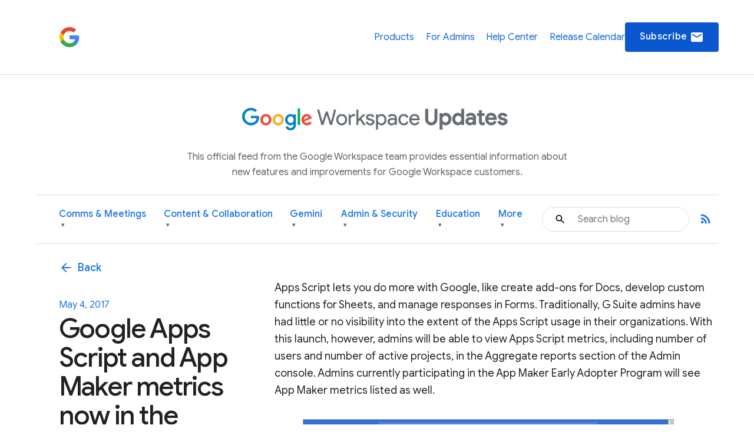

--- FILE ---
content_type: text/html; charset=UTF-8
request_url: https://workspaceupdates.googleblog.com/2017/05/google-apps-script-and-app-maker.html?hl=en
body_size: 36179
content:
<!DOCTYPE html>
<html xmlns='http://www.w3.org/1999/xhtml' xmlns:b='http://www.google.com/2005/gml/b' xmlns:data='http://www.google.com/2005/gml/data' xmlns:expr='http://www.google.com/2005/gml/expr'>
<head>
<link href='https://www.blogger.com/static/v1/widgets/55013136-widget_css_bundle.css' rel='stylesheet' type='text/css'/>
<meta charset='utf-8'/>
<meta content='IE=Edge' http-equiv='X-UA-Compatible'/>
<meta content='width=device-width, initial-scale=1.0, maximum-scale=1.0, user-scalable=0, height=device-height' name='viewport'/>
<title>
Google Workspace Updates: Google Apps Script and App Maker metrics now in the Admin console
</title>
<script>
        window.dataLayer = window.dataLayer || [];
        window.dataLayer.push({
          appName: 'gfiber-blog',
          environment: location.hostname === 'fiber.google.com' ? 'PROD' : 'DEV',
          'gtm.blacklist': [
            'customPixels',
            'customScripts',
            'nonGooglePixels',
            'nonGoogleScripts',
          ],
        });
      </script>
<!-- Google Tag Manager -->
<script>(function(w,d,s,l,i){w[l]=w[l]||[];w[l].push({'gtm.start':
        new Date().getTime(),event:'gtm.js'});var f=d.getElementsByTagName(s)[0],
        j=d.createElement(s),dl=l!='dataLayer'?'&l='+l:'';j.async=true;j.src=
        'https://www.googletagmanager.com/gtm.js?id='+i+dl;f.parentNode.insertBefore(j,f);
        })(window,document,'script','dataLayer','GTM-T6RPFPRD');</script>
<!-- End Google Tag Manager -->
<script>
          if (document.title.includes('Search results') || window.location.href.includes('/search')) {
            let metaEl = document.createElement('meta');
            metaEl.name = 'robots';
            metaEl.content = 'noindex';
            document.head.appendChild(metaEl);
          }

          let linkEl = document.createElement('link');
          linkEl.rel = 'canonical';
          linkEl.href = window.location.href.split('?')[0];
          document.head.appendChild(linkEl);
      </script>
<meta content='Google Workspace Updates: Google Apps Script and App Maker metrics now in the Admin console' property='og:title'/>
<meta content='https://blogger.googleusercontent.com/img/b/R29vZ2xl/AVvXsEheJ_5R4UdRtLKSYz-5ayzU_frY1Q_SvKoVH-g-wVKznG0e5ExiXRqRU_JulOhy2WybdciyTR8ugnzSNdPjYBy7D1qfTXAS2Z8ee2a1LFdseGcmJCayqmQgOA6CHUCAU2V2ngvxrboE7eY/w1200-h630-p-k-no-nu/Apps+Script+in+Admin+Console.png' property='og:image'/>
<meta content='article' property='og:type'/>
<meta content='http://workspaceupdates.googleblog.com/2017/05/google-apps-script-and-app-maker.html?hl=en' property='og:url'/>
<meta content='summary' name='twitter:card'/>
<meta content='Google Workspace Updates' name='twitter:site'/>
<meta content='Google Workspace Updates: Google Apps Script and App Maker metrics now in the Admin console' name='twitter:title'/>
<meta content='https://blogger.googleusercontent.com/img/b/R29vZ2xl/AVvXsEheJ_5R4UdRtLKSYz-5ayzU_frY1Q_SvKoVH-g-wVKznG0e5ExiXRqRU_JulOhy2WybdciyTR8ugnzSNdPjYBy7D1qfTXAS2Z8ee2a1LFdseGcmJCayqmQgOA6CHUCAU2V2ngvxrboE7eY/s72-c/Apps+Script+in+Admin+Console.png' name='twitter:image'/>
<meta content='Workspace Updates Blog' property='og:site_name'/>
<link href='//fonts.googleapis.com/css?family=Google+Sans+Text:400,500,700,400i,500i,700i|Google+Sans_old:400,500,700|Google+Sans+Display:400,500,700|Product+Sans:400' rel='stylesheet'/>
<link href='https://fonts.googleapis.com/icon?family=Material+Icons' rel='stylesheet'/>
<link href='https://workspace.google.com/static/favicon.ico?cache=4926369' rel='shortcut icon'/>
<style id='page-skin-1' type='text/css'><!--
.glue-button,.glue-font-smoothing,.glue-footer__lang-dropdown,.glue-footer__link,.glue-header.glue-header--header-brand-16,.glue-header.glue-header--header-brand-18,.glue-header.glue-header--header-brand-20,.glue-header.glue-header--header-brand-22,.glue-header.glue-header--header-link,.glue-social__copy-btn,.glue-social__title.glue-social__title--zippy.glue-expansion-panel__button{-moz-osx-font-smoothing:grayscale;text-rendering:optimizeLegibility;-webkit-font-smoothing:antialiased}.dropdown-menu,.nav .nav__button.glue-button{white-space:nowrap}.dropdown-menu,dl.glue-no-bullet,li.glue-no-bullet,ol.glue-no-bullet,ul.glue-no-bullet{list-style:none}hr,input[type=search]{box-sizing:content-box}pre,textarea{overflow:auto}a,pre code{background:0 0}[lang=ja] .glue-headline,[lang=ja] .glue-headline.glue-headline--fluid-1{font-family:"Google Sans Display","Noto Sans JP","Noto Sans CJK JP",Arial,Helvetica,sans-serif}[lang=ko] .glue-headline,[lang=ko] .glue-headline.glue-headline--fluid-1{font-family:"Google Sans Display","Noto Sans KR","Noto Sans CJK KR",Arial,Helvetica,sans-serif}[lang=zh-CN] .glue-headline,[lang=zh-CN] .glue-headline.glue-headline--fluid-1{font-family:"Google Sans Display","Noto Sans SC","Noto Sans CJK SC",Arial,Helvetica,sans-serif}[lang=zh-TW] .glue-headline,[lang=zh-TW] .glue-headline.glue-headline--fluid-1{font-family:"Google Sans Display","Noto Sans TC","Noto Sans CJK TC",Arial,Helvetica,sans-serif}.nav{font-size:18px;font-weight:400;line-height:18px;color:#1a73e8;display:flex;align-items:center;justify-content:center;position:sticky;top:0;z-index:3;height:80px;padding:0 1.875rem;background-color:#fff}.nav .nav__content{display:flex;align-items:center;justify-content:space-between;flex-direction:row;width:100%}.nav .nav__logo-container{position:relative;display:flex;margin-right:36px}.nav .nav__logo{height:36px;display:block}.nav .nav__logo-lock{display:flex;align-items:center;gap:16px;flex-shrink:0}.nav .nav__links-container{display:flex;gap:46px}.header__bg,.header__bottom__links,.nav .nav__check-availability-button,[hidden],template{}.nav .nav__top__links{display:flex;align-items:center;justify-content:flex-start;padding:0;margin:0;list-style-type:none;display:flex;align-items:center;justify-content:space-between;position:absolute;top:80px;left:0;z-index:2;flex-direction:column;width:100%;pointer-events:none;background-color:rgba(255,255,255,.98);opacity:0;transition:opacity .15s;text-align:center;box-shadow:0 6px 16px -1px rgba(0,0,0,.12)}.header__content::after,.header__content::before{display:none!important}.nav .nav__hamburger:checked~.nav__links-container .nav__top__links{pointer-events:auto;opacity:1}.nav .nav__hamburger{position:absolute;visibility:hidden}.glue-social__title.glue-social__title--zippy,.has-dropdown-nav,.header,.header__bottom__link-item.has-dropdown,.header__content,sub,sup{position:relative}.nav .nav__hamburger-image-container{align-self:center;cursor:pointer;justify-self:end}.blog-post-full__main-image,.nav .nav__top__link-item{width:100%}.nav .nav__top__link-item:hover{background-color:#f1f3f4}.nav .nav__top__link-item:last-of-type{border:none}.nav .nav__top__link{display:block;margin:15px 15px 15px 30px;color:#1967d2;text-decoration:none}.header{z-index:1;padding:20px 30px 0;background:#fff}.header__icon{display:none;vertical-align:top}@media screen and (min-width:600px){.header,.nav .nav__check-availability-button{display:block}.header__icon{display:inline-block;width:62px;padding-top:0;margin-left:-6px}}@media screen and (min-width:900px){.nav{position:relative;height:initial;padding:0;overflow-y:hidden;background:#fff}.nav .nav__content{margin:0 auto;padding:1.875rem 3.75rem 1.875rem 26px}.header,.nav .nav__top__links{padding:0;background:0 0}.nav .nav__top__links{box-shadow:none;position:static;z-index:1;align-items:center;flex-direction:row;width:446px;margin-left:1.25rem;pointer-events:auto;opacity:1;justify-self:end}.nav .nav__hamburger,.nav .nav__hamburger-image-container{display:none}.nav .nav__top__link-item{width:initial;border:none}.nav .nav__top__link-item:hover{background-color:transparent}.nav .nav__top__link{margin:0}.nav .nav__top__link:hover{color:#1967d2}.header__icon{width:85px;padding-top:9px;margin-left:-14px}.page .header__title-logo{width:266px;height:150px;max-width:unset}.header__bottom{display:flex;align-items:center;justify-content:space-between;background-color:#fff;padding:0 4.375rem 0 1.875rem;height:64px}}@media screen and (min-width:1440px){.header__content::before{width:1158px}.header__content::after{top:-278px}.header__icon{padding-top:9px;margin-left:-26px;width:137px}}.header__title-logo{width:85%;max-width:316px}.header__bottom .glue-social__link{line-height:18px;margin-left:16px}.header__flex-container{display:flex;align-items:center}.header__bottom__link-item{margin-right:20px;height:100%;display:flex;align-items:center}@media screen and (min-width:900px){.header__bottom .glue-social__link{display:inline}.header__bottom__links{display:flex;align-items:center;justify-content:flex-start;padding:0;margin:0;list-style-type:none;flex-wrap:nowrap;justify-content:space-between;width:100%;height:100%}.header__bottom__link-item{width:50%}}@media(min-width:900px){.header__bottom__link-item{width:unset}}.header__bottom__link-item.active{border-bottom:3px solid #1a73e8}.header__bottom__link{line-height:18px;text-decoration:none;flex-wrap:nowrap}.glue-font-weight-bold,.header__bottom__link.active,b,dl dt,optgroup,strong{font-weight:700}.header__bottom__link-item.has-dropdown:hover{border-bottom-color:transparent!important}.header__bottom__link.category-title,button[disabled],html input[disabled]{cursor:default}.header__bottom__link-item.has-dropdown:hover .dropdown-arrow{transform:rotate(180deg)}.dropdown-menu{display:none;position:absolute;top:100%;left:0;background-color:#fff;box-shadow:0 4px 8px rgba(0,0,0,.15);border:1px solid #dadce0;border-radius:8px;padding:8px 0;margin:1px 0 0;z-index:10;min-width:220px;max-height:400px;overflow-y:auto}.header__bottom__link-item.has-dropdown:hover>.dropdown-menu,article,aside,cite,details,figcaption,figure,footer,header,hgroup,main,nav,section,summary{display:block}.dropdown-menu li,.social-links,body{padding:0;margin:0}.dropdown-menu li a{display:block;padding:8px 20px;color:#3c4043;text-decoration:none;font-size:14px;line-height:1.5;font-weight:400}.dropdown-menu li a:focus,.dropdown-menu li a:hover{background-color:#f1f3f4;color:#1a73e8;outline:0}.header__search-form{width:100%;border:1px solid #dadce0;border-radius:100px}.header__search-form input[type=text]{line-height:24px;font-family:"Google Sans",Roboto,Arial,Helvetica,sans-serif;font-weight:400;color:#202124;width:100%;height:2.5rem;padding:12px 12px 12px 60px;font-size:1rem;background-image:url(https://storage.googleapis.com/prod-fiber/blog/icon-search.svg);background-position:1.25rem center;background-repeat:no-repeat;background-size:1.25rem;border-radius:500px;border:none}.header__bg-container{position:absolute;top:0;left:0;width:100%;height:340px;background-color:#f8f9fa;display:none}.header__bg-container.header__bg-container--hidden{visibility:hidden}.site-branding{text-align:center;padding-top:30px}.site-branding__link{display:inline-flex;align-items:center;justify-content:center;text-decoration:none;color:inherit}.site-branding__logo{height:90px;margin-right:8px;vertical-align:middle}.site-branding__text{font-size:27px;font-weight:450;color:#5f6368;line-height:1;vertical-align:middle}.header-desc-styled{padding:0 20px;color:#5f6368;font-size:16px;line-height:1.64;font-weight:400;max-width:700px;margin:0 auto 25px;text-align:center}.custom-hr{border:0;height:1px;background-color:#dadce0;margin:20px 0}.header__content{max-width:1440px;margin:0 auto;padding:0;position:relative}.header__bottom{background-color:#fff;height:auto;padding-top:10px;padding-bottom:10px}.header__bottom__link{font-size:16px;font-weight:500;color:#1a73e8}.header__bottom__link-item.active>.header__bottom__link,.header__bottom__link-item.has-dropdown:hover>.header__bottom__link.category-title,.header__bottom__link:hover{color:#0b57d0}.header__bottom__link.category-title .dropdown-arrow{font-size:.7em;margin-left:4px;display:inline-block;vertical-align:middle;transition:transform .2s ease-in-out;color:#5f6368}.glue-expansion-panels .glue-is-expanded .glue-expansion-panel__button,.glue-footer__site-links,.glue-footer__upper,.nav{border-bottom:1px solid #dadce0}@media screen and (max-width:768px){.site-branding__text{font-size:74px}.site-branding__logo{height:80px}}@media screen and (max-width:480px){.site-branding__text{font-size:20px}.site-branding__logo{height:50px}}@media screen and (max-width:360px){.site-branding__text{font-size:18px}.site-branding__logo{height:40px}}body::after{content:"sm";display:none}/*! normalize.css v3.0.1 | MIT License | git.io/normalize */html{font-family:sans-serif;-ms-text-size-adjust:100%;-webkit-text-size-adjust:100%}.glue-expansion-panels.glue-is-expanded .glue-expansion-panels__toggle-text.glue-expansion-panels__toggle-text--collapsed,.glue-footer__link,.glue-icon,.glue-social.glue-social--popover,img,ol.glue-inline li,ul.glue-inline li{display:inline-block}audio,canvas,progress,video{display:inline-block;vertical-align:baseline}audio:not([controls]){display:none;height:0}a:active,a:hover{outline:0}abbr[title]{border-bottom:1px dotted}dfn,em,i{font-style:italic}mark{background:#ff0;color:#000}small{font-size:80%}sub,sup{font-size:75%;line-height:0;vertical-align:baseline}sup{top:-.5em}sub{bottom:-.25em}img{border:0;-ms-interpolation-mode:bicubic;height:auto;max-width:100%;vertical-align:middle}svg:not(:root){overflow:hidden}figure{margin:1em 40px}hr{border:solid #dadce0;border-width:1px 0 0;clear:both;height:0;margin-bottom:19px;margin-top:20px}code,kbd,pre,samp{font-family:monospace,monospace;font-size:1em}button,input,optgroup,select,textarea{color:inherit;font:inherit;margin:0}button{overflow:visible}abbr,button,select{text-transform:none}button,html input[type=button],input[type=reset],input[type=submit]{-webkit-appearance:button;cursor:pointer}button::-moz-focus-inner,input::-moz-focus-inner{border:0;padding:0}input{line-height:normal}input[type=checkbox],input[type=radio]{box-sizing:border-box;padding:0}input[type=number]::-webkit-inner-spin-button,input[type=number]::-webkit-outer-spin-button{height:auto}input[type=search]{-webkit-appearance:textfield}input[type=search]::-webkit-search-cancel-button,input[type=search]::-webkit-search-decoration{-webkit-appearance:none}fieldset{border:1px solid silver;margin:0 2px;padding:.35em .625em .75em}legend{border:0;padding:0}table{border-collapse:collapse;border-spacing:0}blockquote,dd,div,dl,dt,form,h1,h2,h3,h4,h5,h6,li,ol,p,pre,td,th,ul{margin:0;padding:0}dl,ol,pre,ul{margin-bottom:20px}code,pre{background:#f1f3f4;padding:6px;white-space:pre}a,a:after,a:before,abbr,abbr:after,abbr:before,acronym,acronym:after,acronym:before,address,address:after,address:before,article,article:after,article:before,aside,aside:after,aside:before,b,b:after,b:before,bdo,bdo:after,bdo:before,big,big:after,big:before,blockquote,blockquote:after,blockquote:before,body *,br,br:after,br:before,button,button:after,button:before,canvas,canvas:after,canvas:before,cite,cite:after,cite:before,code,code:after,code:before,dd,dd:after,dd:before,dfn,dfn:after,dfn:before,div,div:after,div:before,dl,dl:after,dl:before,dt,dt:after,dt:before,em,em:after,em:before,fieldset,fieldset:after,fieldset:before,figcaption,figcaption:after,figcaption:before,figure,figure:after,figure:before,footer,footer:after,footer:before,form,form:after,form:before,h1,h1:after,h1:before,h2,h2:after,h2:before,h3,h3:after,h3:before,h4,h4:after,h4:before,h5,h5:after,h5:before,h6,h6:after,h6:before,header,header:after,header:before,hr,hr:after,hr:before,i,i:after,i:before,img,img:after,img:before,input,input:after,input:before,kbd,kbd:after,kbd:before,label,label:after,label:before,li,li:after,li:before,main,main:after,main:before,map,map:after,map:before,nav,nav:after,nav:before,noscript,noscript:after,noscript:before,object,object:after,object:before,ol,ol:after,ol:before,output,output:after,output:before,p,p:after,p:before,picture,picture:after,picture:before,pre,pre:after,pre:before,q,q:after,q:before,samp,samp:after,samp:before,script,script:after,script:before,section,section:after,section:before,select,select:after,select:before,small,small:after,small:before,span,span:after,span:before,strong,strong:after,strong:before,sub,sub:after,sub:before,sup,sup:after,sup:before,svg,svg:after,svg:before,table,table:after,table:before,textarea,textarea:after,textarea:before,tfoot,tfoot:after,tfoot:before,time,time:after,time:before,tt,tt:after,tt:before,ul,ul:after,ul:before,var,var:after,var:before,video,video:after,video:before{box-sizing:border-box}.glue-icon{fill:currentColor}.glue-icon--18px{height:18px;width:18px}.glue-icon--20px{height:20px;width:20px}.glue-icon--24px{height:24px;width:24px}.glue-icon--32px{height:32px;width:32px}[dir=rtl] .glue-icon--arrow-forward{-webkit-transform:rotate(180deg);transform:rotate(180deg)}.glue-icon--arrow-external{-webkit-transform:rotate(-45deg);transform:rotate(-45deg)}[dir=rtl] .glue-icon--arrow-external{-webkit-transform:rotate(-135deg);transform:rotate(-135deg)}.glue-icon--arrow-top{-webkit-transform:rotate(-90deg);transform:rotate(-90deg)}.glue-icon--arrow-sort-asc{-webkit-transform:rotate(180deg);transform:rotate(180deg)}.glue-icon--arrow-sort-desc{-webkit-transform:rotate(0);transform:rotate(0)}.glue-icon--chevron{height:8px;width:12px}.glue-icon--chevron-down{-webkit-transform:rotate(180deg);transform:rotate(180deg)}.glue-icon--breadcrumb{cursor:default;fill:currentColor;height:16px;margin:-4px 2px;padding:2px;width:16px}.glue-icon--no-padding,pre code{padding:0}@media screen and (-ms-high-contrast:active),(forced-colors-active:none){.glue-icon--breadcrumb{fill:currentColor}}[dir=rtl] .glue-icon--breadcrumb{-webkit-transform:rotate(180deg);transform:rotate(180deg)}.glue-icon--keyboard-arrow-left,.glue-icon--keyboard-arrow-right{fill:none;stroke:#9aa0a6;stroke-width:2px;height:24px;width:24px}.glue-button--high-emphasis.glue-social__copy-btn svg,.glue-button--high-emphasis.glue-social__title.glue-social__title--zippy.glue-expansion-panel__button svg,.glue-button.glue-button--high-emphasis svg,.glue-icon--color-white{fill:#fff}.glue-icon--keyboard-arrow-left use svg path,.glue-icon--keyboard-arrow-right use svg path{stroke:inherit;stroke-width:inherit}[dir=rtl] .glue-icon--keyboard-arrow-left{-webkit-transform:rotate(0);transform:rotate(0)}.glue-icon--keyboard-arrow-left,[dir=rtl] .glue-icon--keyboard-arrow-right{-webkit-transform:rotate(180deg);transform:rotate(180deg)}.glue-icon--color-grey{fill:#202124}.glue-icon--color-black{fill:#000}.glue-icon--color-link{fill:#1a73e8}.glue-icon--color-text{fill:#202124}.glue-icon--color-facebook{fill:#3b5998}.glue-icon--color-twitter{fill:#1da1f2}.glue-icon--color-youtube{fill:red}.glue-icon--color-linkedin{fill:#0077b5}.glue-icon--color-blogger{fill:#ff8000}.glue-icon--color-instagram{fill:#df465f}.glue-spacer-1-bottom{margin-bottom:8px}.glue-spacer-1-top{margin-top:8px}.glue-spacer-2-bottom,h1.glue-has-bottom-margin,h2.glue-has-bottom-margin,h3.glue-has-bottom-margin,h4.glue-has-bottom-margin,h5.glue-has-bottom-margin,h6.glue-has-bottom-margin{margin-bottom:16px}.glue-spacer-2-top,h1.glue-has-top-margin,h2.glue-has-top-margin,h3.glue-has-top-margin,h4.glue-has-top-margin,h5.glue-has-top-margin,h6.glue-has-top-margin{margin-top:16px}.glue-spacer-3-bottom{margin-bottom:24px}.glue-spacer-3-top{margin-top:24px}.glue-spacer-4-bottom{margin-bottom:36px}.glue-spacer-4-top{margin-top:36px}.glue-spacer-5-bottom{margin-bottom:48px}.glue-spacer-5-top{margin-top:48px}.glue-spacer-6-bottom{margin-bottom:60px}.glue-spacer-6-top{margin-top:60px}.glue-spacer-7-bottom{margin-bottom:92px}.glue-spacer-7-top{margin-top:92px}.glue-spacer-8-bottom{margin-bottom:136px}.glue-spacer-8-top{margin-top:136px}.glue-footer__global,.glue-footer__site-links,.glue-footer__upper{margin:0 28px}[lang=ja] body{font-family:"Google Sans Text",Roboto,"Noto Sans JP","Noto Sans CJK JP",Arial,Helvetica,sans-serif}[lang=ko] body{font-family:"Google Sans Text",Roboto,"Noto Sans KR","Noto Sans CJK KR",Arial,Helvetica,sans-serif}[lang=zh-CN] body{font-family:"Google Sans Text",Roboto,"Noto Sans SC","Noto Sans CJK SC",Arial,Helvetica,sans-serif}[lang=zh-TW] body{font-family:"Google Sans Text",Roboto,"Noto Sans TC","Noto Sans CJK TC",Arial,Helvetica,sans-serif}h1,h2,h3,h4,h5,h6{font-size:18px;font-weight:300}h1.glue-has-top-bottom-margin,h2.glue-has-top-bottom-margin,h3.glue-has-top-bottom-margin,h4.glue-has-top-bottom-margin,h5.glue-has-top-bottom-margin,h6.glue-has-top-bottom-margin{margin-bottom:16px;margin-top:16px}dd,dt,li,p{line-height:1.5;font-size:16px;letter-spacing:.25px}p+p,p.glue-has-top-margin{margin-top:12px}dl dd,p.glue-has-bottom-margin{margin-bottom:12px}p.glue-has-top-bottom-margin{margin-bottom:12px;margin-top:12px}pre{border:1px solid #dadce0}code{color:#9aa0a6;font-family:Consolas,Monaco,"Bitstream Vera Sans Mono","Courier New",Courier,monospace;font-weight:300;overflow-x:auto;word-wrap:normal}abbr,acronym{color:#202124;cursor:help;font-size:90%;text-transform:uppercase}cite:before{content:"&#8212; ";white-space:pre}dl,ol,ul{list-style-position:outside}ol,ul{margin-left:20px}ol.glue-no-bullet,ul.glue-no-bullet{margin-left:0}html[dir=rtl] ol.glue-no-bullet,html[dir=rtl] ul.glue-no-bullet{margin-right:0}html[dir=rtl] ol,html[dir=rtl] ul,ol li ol html[dir=rtl] ol li ol html,ol li ol html[dir=rtl] ol li ul html,ol li ol html[dir=rtl] ul li ol html,ol li ol html[dir=rtl] ul li ul html,ol li ul html[dir=rtl] ol li ol html,ol li ul html[dir=rtl] ol li ul html,ol li ul html[dir=rtl] ul li ol html,ol li ul html[dir=rtl] ul li ul html,ul li ol html[dir=rtl] ol li ol html,ul li ol html[dir=rtl] ol li ul html,ul li ol html[dir=rtl] ul li ol html,ul li ol html[dir=rtl] ul li ul html,ul li ul html[dir=rtl] ol li ol html,ul li ul html[dir=rtl] ol li ul html,ul li ul html[dir=rtl] ul li ol html,ul li ul html[dir=rtl] ul li ul html{margin-left:0;margin-right:20px}ol li ol,ol li ul,ul li ol,ul li ul{margin-bottom:0;margin-left:20px}ul.glue-circle li ul,ul.glue-disc li ul,ul.glue-square li ul{list-style:inherit}ul.glue-square{list-style-type:square}ul.glue-circle{list-style-type:circle}ul.glue-disc{list-style-type:disc}.glue-headline{font-family:"Google Sans Display",Arial,Helvetica,sans-serif;color:#202124}.glue-headline.glue-headline--fluid-1,.glue-headline.glue-headline--fluid-2,.glue-headline.glue-headline--headline-1,.glue-headline.glue-headline--headline-2{font-weight:400;font-family:"Google Sans Display",Arial,Helvetica,sans-serif}.glue-headline.glue-headline--fluid-1{font-size:10vw;letter-spacing:-.25px;line-height:1.2em}@media(min-width:600px){body::after{content:"md"}.glue-footer__global,.glue-footer__site-links,.glue-footer__upper{margin:0 40px;padding-bottom:20px}dd,dt,li,p{line-height:1.5;font-size:16px;letter-spacing:.25px}.glue-headline.glue-headline--fluid-1{font-size:6vw;font-weight:400;letter-spacing:-.5px;line-height:1.2em}}@media(min-width:1024px){body::after{content:"lg"}.glue-spacer-5-bottom{margin-bottom:60px}.glue-spacer-5-top{margin-top:60px}.glue-spacer-6-bottom{margin-bottom:80px}.glue-spacer-6-top{margin-top:80px}.glue-spacer-7-bottom{margin-bottom:120px}.glue-spacer-7-top{margin-top:120px}.glue-spacer-8-bottom{margin-bottom:180px}.glue-spacer-8-top{margin-top:180px}.glue-footer__global,.glue-footer__site-links,.glue-footer__upper{margin:0 72px}dd,dt,li,p{line-height:1.5;font-size:16px;letter-spacing:0}p+p,p.glue-has-top-margin{margin-top:16px}p.glue-has-bottom-margin{margin-bottom:16px}p.glue-has-top-bottom-margin{margin-bottom:16px;margin-top:16px}blockquote{line-height:1.2083333333;font-size:48px}.glue-headline.glue-headline--fluid-1{font-size:5vw;font-weight:400;letter-spacing:-.5px;line-height:1.2em}}@media(min-width:1440px){body::after{content:"xl"}.glue-footer__global,.glue-footer__site-links,.glue-footer__upper{margin:0 auto;max-width:1296px}.glue-headline.glue-headline--fluid-1{font-size:5vw;font-weight:400;letter-spacing:-.5px;line-height:1.2em}}.glue-headline.glue-headline--fluid-2{font-size:8vw;letter-spacing:0;line-height:1.2em}@media(min-width:600px){.glue-headline.glue-headline--fluid-2{font-size:5vw;font-weight:400;letter-spacing:-.5px;line-height:1.2em}}@media(min-width:1024px){.glue-headline.glue-headline--fluid-2{font-size:4vw;font-weight:400;letter-spacing:-.5px;line-height:1.2em}}[lang=ja] .glue-headline.glue-headline--fluid-2{font-family:"Google Sans Display","Noto Sans JP","Noto Sans CJK JP",Arial,Helvetica,sans-serif}[lang=ko] .glue-headline.glue-headline--fluid-2{font-family:"Google Sans Display","Noto Sans KR","Noto Sans CJK KR",Arial,Helvetica,sans-serif}[lang=zh-CN] .glue-headline.glue-headline--fluid-2{font-family:"Google Sans Display","Noto Sans SC","Noto Sans CJK SC",Arial,Helvetica,sans-serif}[lang=zh-TW] .glue-headline.glue-headline--fluid-2{font-family:"Google Sans Display","Noto Sans TC","Noto Sans CJK TC",Arial,Helvetica,sans-serif}@media(min-width:1440px){.glue-headline.glue-headline--fluid-2{font-size:4vw;font-weight:400;letter-spacing:-.5px;line-height:1.2em}}.glue-headline.glue-headline--headline-1{font-size:36px;letter-spacing:-.25px;line-height:44px}@media(min-width:600px){.glue-headline.glue-headline--headline-1{font-size:48px;font-weight:400;letter-spacing:-.5px;line-height:56px}}@media(min-width:1024px){.glue-headline.glue-headline--headline-1{font-size:60px;font-weight:400;letter-spacing:-.5px;line-height:72px}}[lang=ja] .glue-headline.glue-headline--headline-1{font-family:"Google Sans Display","Noto Sans JP","Noto Sans CJK JP",Arial,Helvetica,sans-serif}[lang=ko] .glue-headline.glue-headline--headline-1{font-family:"Google Sans Display","Noto Sans KR","Noto Sans CJK KR",Arial,Helvetica,sans-serif}[lang=zh-CN] .glue-headline.glue-headline--headline-1{font-family:"Google Sans Display","Noto Sans SC","Noto Sans CJK SC",Arial,Helvetica,sans-serif}[lang=zh-TW] .glue-headline.glue-headline--headline-1{font-family:"Google Sans Display","Noto Sans TC","Noto Sans CJK TC",Arial,Helvetica,sans-serif}@media(min-width:1440px){.glue-headline.glue-headline--headline-1{font-size:60px;font-weight:400;letter-spacing:-.5px;line-height:72px}}.glue-headline.glue-headline--headline-2{font-size:28px;letter-spacing:initial;line-height:36px}.glue-headline.glue-headline--headline-3,.glue-headline.glue-headline--headline-4,.glue-headline.glue-headline--headline-5{font-weight:400;font-family:"Google Sans",Arial,Helvetica,sans-serif}@media(min-width:600px){.glue-headline.glue-headline--headline-2{font-size:40px;font-weight:400;letter-spacing:-.5px;line-height:48px}}@media(min-width:1024px){.glue-headline.glue-headline--headline-2{font-size:48px;font-weight:400;letter-spacing:-.5px;line-height:56px}}[lang=ja] .glue-headline.glue-headline--headline-2{font-family:"Google Sans Display","Noto Sans JP","Noto Sans CJK JP",Arial,Helvetica,sans-serif}[lang=ko] .glue-headline.glue-headline--headline-2{font-family:"Google Sans Display","Noto Sans KR","Noto Sans CJK KR",Arial,Helvetica,sans-serif}[lang=zh-CN] .glue-headline.glue-headline--headline-2{font-family:"Google Sans Display","Noto Sans SC","Noto Sans CJK SC",Arial,Helvetica,sans-serif}[lang=zh-TW] .glue-headline.glue-headline--headline-2{font-family:"Google Sans Display","Noto Sans TC","Noto Sans CJK TC",Arial,Helvetica,sans-serif}@media(min-width:1440px){.glue-headline.glue-headline--headline-2{font-size:48px;font-weight:400;letter-spacing:-.5px;line-height:56px}}.glue-headline.glue-headline--headline-3{font-size:24px;letter-spacing:initial;line-height:32px}@media(min-width:600px){.glue-headline.glue-headline--headline-3{font-size:32px;font-weight:400;letter-spacing:-.25px;line-height:40px}}@media(min-width:1024px){.glue-headline.glue-headline--headline-3{font-size:36px;font-weight:400;letter-spacing:-.25px;line-height:44px}}[lang=ja] .glue-headline.glue-headline--headline-3{font-family:"Google Sans","Noto Sans JP","Noto Sans CJK JP",Arial,Helvetica,sans-serif}[lang=ko] .glue-headline.glue-headline--headline-3{font-family:"Google Sans","Noto Sans KR","Noto Sans CJK KR",Arial,Helvetica,sans-serif}[lang=zh-CN] .glue-headline.glue-headline--headline-3{font-family:"Google Sans","Noto Sans SC","Noto Sans CJK SC",Arial,Helvetica,sans-serif}[lang=zh-TW] .glue-headline.glue-headline--headline-3{font-family:"Google Sans","Noto Sans TC","Noto Sans CJK TC",Arial,Helvetica,sans-serif}@media(min-width:1440px){.glue-headline.glue-headline--headline-3{font-size:36px;font-weight:400;letter-spacing:-.25px;line-height:44px}}.glue-headline.glue-headline--headline-4{font-size:20px;letter-spacing:initial;line-height:28px}@media(min-width:600px){.glue-headline.glue-headline--headline-4{font-size:24px;font-weight:400;letter-spacing:initial;line-height:32px}}@media(min-width:1024px){.glue-headline.glue-headline--headline-4{font-size:28px;font-weight:400;letter-spacing:initial;line-height:36px}}[lang=ja] .glue-headline.glue-headline--headline-4{font-family:"Google Sans","Noto Sans JP","Noto Sans CJK JP",Arial,Helvetica,sans-serif}[lang=ko] .glue-headline.glue-headline--headline-4{font-family:"Google Sans","Noto Sans KR","Noto Sans CJK KR",Arial,Helvetica,sans-serif}[lang=zh-CN] .glue-headline.glue-headline--headline-4{font-family:"Google Sans","Noto Sans SC","Noto Sans CJK SC",Arial,Helvetica,sans-serif}[lang=zh-TW] .glue-headline.glue-headline--headline-4{font-family:"Google Sans","Noto Sans TC","Noto Sans CJK TC",Arial,Helvetica,sans-serif}@media(min-width:1440px){.glue-headline.glue-headline--headline-4{font-size:28px;font-weight:400;letter-spacing:initial;line-height:36px}.glue-headline.glue-headline--headline-5{font-size:20px;font-weight:400;letter-spacing:initial;line-height:28px}}.glue-headline.glue-headline--headline-5{font-size:20px;letter-spacing:initial;line-height:28px}@media(min-width:600px){.glue-headline.glue-headline--headline-5{font-size:20px;font-weight:400;letter-spacing:initial;line-height:28px}}@media(min-width:1024px){.glue-headline.glue-headline--headline-5{font-size:20px;font-weight:400;letter-spacing:initial;line-height:28px}}[lang=ja] .glue-cta,[lang=ja] .glue-headline.glue-headline--headline-5{font-family:"Google Sans","Noto Sans JP","Noto Sans CJK JP",Arial,Helvetica,sans-serif}[lang=ko] .glue-cta,[lang=ko] .glue-headline.glue-headline--headline-5{font-family:"Google Sans","Noto Sans KR","Noto Sans CJK KR",Arial,Helvetica,sans-serif}[lang=zh-CN] .glue-cta,[lang=zh-CN] .glue-headline.glue-headline--headline-5{font-family:"Google Sans","Noto Sans SC","Noto Sans CJK SC",Arial,Helvetica,sans-serif}[lang=zh-TW] .glue-cta,[lang=zh-TW] .glue-headline.glue-headline--headline-5{font-family:"Google Sans","Noto Sans TC","Noto Sans CJK TC",Arial,Helvetica,sans-serif}.glue-body,.glue-cta{font-size:16px;line-height:24px}.glue-headline.glue-headline--headline-6{font-size:16px;font-weight:500;letter-spacing:initial;line-height:24px;font-family:"Google Sans Text",Arial,Helvetica,sans-serif}[lang=ja] .glue-body,[lang=ja] .glue-headline.glue-headline--headline-6{font-family:"Google Sans Text","Noto Sans JP","Noto Sans CJK JP",Arial,Helvetica,sans-serif}[lang=ko] .glue-body,[lang=ko] .glue-headline.glue-headline--headline-6{font-family:"Google Sans Text","Noto Sans KR","Noto Sans CJK KR",Arial,Helvetica,sans-serif}[lang=zh-CN] .glue-body,[lang=zh-CN] .glue-headline.glue-headline--headline-6{font-family:"Google Sans Text","Noto Sans SC","Noto Sans CJK SC",Arial,Helvetica,sans-serif}[lang=zh-TW] .glue-body,[lang=zh-TW] .glue-headline.glue-headline--headline-6{font-family:"Google Sans Text","Noto Sans TC","Noto Sans CJK TC",Arial,Helvetica,sans-serif}.glue-body,.glue-body .glue-body--large{font-weight:400;font-family:"Google Sans Text",Arial,Helvetica,sans-serif}.glue-body{letter-spacing:.1px}.glue-body .glue-body--large{font-size:18px;letter-spacing:initial;line-height:28px}.glue-expansion-panels [lang=ja] .glue-expansion-panel__header-text,.glue-footer .glue-social [lang=ja] .glue-social__title.glue-social__title--inline,[lang=ja] .glue-body .glue-body--large,[lang=ja] .glue-caption,[lang=ja] .glue-expansion-panels .glue-expansion-panel__header-text,[lang=ja] .glue-eyebrow,[lang=ja] .glue-footer .glue-social .glue-social__title.glue-social__title--inline,[lang=ja] .glue-footer__site-links-header,[lang=ja] .glue-label,[lang=ja] .glue-small-text,[lang=ja] .glue-social__copy-input{font-family:"Google Sans Text","Noto Sans JP","Noto Sans CJK JP",Arial,Helvetica,sans-serif}.glue-expansion-panels [lang=ko] .glue-expansion-panel__header-text,.glue-footer .glue-social [lang=ko] .glue-social__title.glue-social__title--inline,[lang=ko] .glue-body .glue-body--large,[lang=ko] .glue-caption,[lang=ko] .glue-expansion-panels .glue-expansion-panel__header-text,[lang=ko] .glue-eyebrow,[lang=ko] .glue-footer .glue-social .glue-social__title.glue-social__title--inline,[lang=ko] .glue-footer__site-links-header,[lang=ko] .glue-label,[lang=ko] .glue-small-text,[lang=ko] .glue-social__copy-input{font-family:"Google Sans Text","Noto Sans KR","Noto Sans CJK KR",Arial,Helvetica,sans-serif}.glue-expansion-panels [lang=zh-CN] .glue-expansion-panel__header-text,.glue-footer .glue-social [lang=zh-CN] .glue-social__title.glue-social__title--inline,[lang=zh-CN] .glue-body .glue-body--large,[lang=zh-CN] .glue-caption,[lang=zh-CN] .glue-expansion-panels .glue-expansion-panel__header-text,[lang=zh-CN] .glue-eyebrow,[lang=zh-CN] .glue-footer .glue-social .glue-social__title.glue-social__title--inline,[lang=zh-CN] .glue-footer__site-links-header,[lang=zh-CN] .glue-label,[lang=zh-CN] .glue-small-text,[lang=zh-CN] .glue-social__copy-input{font-family:"Google Sans Text","Noto Sans SC","Noto Sans CJK SC",Arial,Helvetica,sans-serif}.glue-expansion-panels [lang=zh-TW] .glue-expansion-panel__header-text,.glue-footer .glue-social [lang=zh-TW] .glue-social__title.glue-social__title--inline,[lang=zh-TW] .glue-body .glue-body--large,[lang=zh-TW] .glue-caption,[lang=zh-TW] .glue-expansion-panels .glue-expansion-panel__header-text,[lang=zh-TW] .glue-eyebrow,[lang=zh-TW] .glue-footer .glue-social .glue-social__title.glue-social__title--inline,[lang=zh-TW] .glue-footer__site-links-header,[lang=zh-TW] .glue-label,[lang=zh-TW] .glue-small-text,[lang=zh-TW] .glue-social__copy-input{font-family:"Google Sans Text","Noto Sans TC","Noto Sans CJK TC",Arial,Helvetica,sans-serif}.glue-header.glue-header--header-brand-16,.glue-header.glue-header--header-brand-18,.glue-header.glue-header--header-brand-20,.glue-header.glue-header--header-brand-22{font-family:"Product Sans","Google Sans",Arial,Helvetica,sans-serif,Arial,Helvetica,sans-serif;letter-spacing:0}.glue-cta{font-weight:500;letter-spacing:initial;font-family:"Google Sans",Arial,Helvetica,sans-serif}.glue-caption,.glue-eyebrow,.glue-label,.glue-small-text,.glue-social__copy-input{font-family:"Google Sans Text",Arial,Helvetica,sans-serif}.glue-caption{font-size:14px;font-weight:400;letter-spacing:.15px;line-height:24px}.glue-small-text,.glue-social__copy-input{font-size:12px;font-weight:500;letter-spacing:.2px;line-height:20px}.glue-eyebrow,.glue-label{font-weight:500;letter-spacing:.5px;text-transform:uppercase}.glue-eyebrow{font-size:14px;line-height:24px}.glue-label{font-size:11px;line-height:16px}.glue-header.glue-header--header-brand-22{font-size:22px;font-weight:400;line-height:28px}[lang=ja] .glue-header.glue-header--header-brand-22{font-family:"Product Sans","Google Sans",Arial,Helvetica,sans-serif,"Noto Sans JP","Noto Sans CJK JP",Arial,Helvetica,sans-serif}[lang=ko] .glue-header.glue-header--header-brand-22{font-family:"Product Sans","Google Sans",Arial,Helvetica,sans-serif,"Noto Sans KR","Noto Sans CJK KR",Arial,Helvetica,sans-serif}[lang=zh-CN] .glue-header.glue-header--header-brand-22{font-family:"Product Sans","Google Sans",Arial,Helvetica,sans-serif,"Noto Sans SC","Noto Sans CJK SC",Arial,Helvetica,sans-serif}[lang=zh-TW] .glue-header.glue-header--header-brand-22{font-family:"Product Sans","Google Sans",Arial,Helvetica,sans-serif,"Noto Sans TC","Noto Sans CJK TC",Arial,Helvetica,sans-serif}.glue-header.glue-header--header-brand-20{font-size:20px;font-weight:400;line-height:24px}.glue-header.glue-header--header-brand-16,.glue-header.glue-header--header-brand-18{font-weight:400;line-height:20px}[lang=ja] .glue-header.glue-header--header-brand-20{font-family:"Product Sans","Google Sans",Arial,Helvetica,sans-serif,"Noto Sans JP","Noto Sans CJK JP",Arial,Helvetica,sans-serif}[lang=ko] .glue-header.glue-header--header-brand-20{font-family:"Product Sans","Google Sans",Arial,Helvetica,sans-serif,"Noto Sans KR","Noto Sans CJK KR",Arial,Helvetica,sans-serif}[lang=zh-CN] .glue-header.glue-header--header-brand-20{font-family:"Product Sans","Google Sans",Arial,Helvetica,sans-serif,"Noto Sans SC","Noto Sans CJK SC",Arial,Helvetica,sans-serif}[lang=zh-TW] .glue-header.glue-header--header-brand-20{font-family:"Product Sans","Google Sans",Arial,Helvetica,sans-serif,"Noto Sans TC","Noto Sans CJK TC",Arial,Helvetica,sans-serif}.glue-header.glue-header--header-brand-18{font-size:18px}[lang=ja] .glue-header.glue-header--header-brand-18{font-family:"Product Sans","Google Sans",Arial,Helvetica,sans-serif,"Noto Sans JP","Noto Sans CJK JP",Arial,Helvetica,sans-serif}[lang=ko] .glue-header.glue-header--header-brand-18{font-family:"Product Sans","Google Sans",Arial,Helvetica,sans-serif,"Noto Sans KR","Noto Sans CJK KR",Arial,Helvetica,sans-serif}[lang=zh-CN] .glue-header.glue-header--header-brand-18{font-family:"Product Sans","Google Sans",Arial,Helvetica,sans-serif,"Noto Sans SC","Noto Sans CJK SC",Arial,Helvetica,sans-serif}[lang=zh-TW] .glue-header.glue-header--header-brand-18{font-family:"Product Sans","Google Sans",Arial,Helvetica,sans-serif,"Noto Sans TC","Noto Sans CJK TC",Arial,Helvetica,sans-serif}.glue-header.glue-header--header-brand-16{font-size:16px}[lang=ja] .glue-header.glue-header--header-brand-16{font-family:"Product Sans","Google Sans",Arial,Helvetica,sans-serif,"Noto Sans JP","Noto Sans CJK JP",Arial,Helvetica,sans-serif}[lang=ko] .glue-header.glue-header--header-brand-16{font-family:"Product Sans","Google Sans",Arial,Helvetica,sans-serif,"Noto Sans KR","Noto Sans CJK KR",Arial,Helvetica,sans-serif}[lang=zh-CN] .glue-header.glue-header--header-brand-16{font-family:"Product Sans","Google Sans",Arial,Helvetica,sans-serif,"Noto Sans SC","Noto Sans CJK SC",Arial,Helvetica,sans-serif}[lang=zh-TW] .glue-header.glue-header--header-brand-16{font-family:"Product Sans","Google Sans",Arial,Helvetica,sans-serif,"Noto Sans TC","Noto Sans CJK TC",Arial,Helvetica,sans-serif}.glue-header.glue-header--header-link{font-family:"Google Sans",Roboto,Arial,Helvetica,sans-serif,Arial,Helvetica,sans-serif;font-size:16px;font-weight:500;letter-spacing:0;line-height:24px;background:#fff;color:#1a73e8}[lang=ja] .glue-header.glue-header--header-link{font-family:"Google Sans",Roboto,Arial,Helvetica,sans-serif,"Noto Sans JP","Noto Sans CJK JP",Arial,Helvetica,sans-serif}[lang=ko] .glue-header.glue-header--header-link{font-family:"Google Sans",Roboto,Arial,Helvetica,sans-serif,"Noto Sans KR","Noto Sans CJK KR",Arial,Helvetica,sans-serif}[lang=zh-CN] .glue-header.glue-header--header-link{font-family:"Google Sans",Roboto,Arial,Helvetica,sans-serif,"Noto Sans SC","Noto Sans CJK SC",Arial,Helvetica,sans-serif}[lang=zh-TW] .glue-header.glue-header--header-link{font-family:"Google Sans",Roboto,Arial,Helvetica,sans-serif,"Noto Sans TC","Noto Sans CJK TC",Arial,Helvetica,sans-serif}.glue-header.glue-header--header-link:active{background:#f1f1f1;border-radius:4px;color:#202124}.glue-header.glue-header--header-link:visited{border-radius:4px;color:#202124}.glue-header.glue-header--header-link:hover{background:#f8f9fa;border-radius:4px;color:#202124}.glue-header.glue-header--header-link:focus{background:#f8f9fa;border:2px solid #80868b;border-radius:4px;color:#1a73e8}.glue-font-weight-light{font-weight:300}.glue-font-weight-regular{font-weight:400}.glue-font-weight-medium{font-weight:500}.glue-font-reversed{color:#fff}.glue-expansion-panels .glue-expansion-panel__header-text,.glue-footer .glue-social .glue-social__title.glue-social__title--inline,.glue-footer__site-links-header,.glue-headline{-moz-osx-font-smoothing:grayscale;-webkit-font-smoothing:antialiased;text-rendering:optimizeLegibility;font-weight:400;overflow-wrap:initial;word-wrap:initial}.glue-expansion-panels .glue-expansion-panel__header-text,.glue-footer .glue-social .glue-social__title.glue-social__title--inline,.glue-footer__site-links-header{font-size:16px;font-weight:500;letter-spacing:initial;line-height:24px;font-family:"Google Sans Text",Arial,Helvetica,sans-serif}.glue-social__title{font-size:16px;font-weight:500;letter-spacing:initial;line-height:24px;font-family:"Google Sans",Arial,Helvetica,sans-serif}.glue-footer__lang-dropdown,.glue-footer__link{color:#1a73e8;font-family:"Google Sans",Roboto,Arial,Helvetica,sans-serif;background-color:#f8f9fa;font-size:16px;font-weight:500}[lang=ja] .glue-social__title{font-family:"Google Sans","Noto Sans JP","Noto Sans CJK JP",Arial,Helvetica,sans-serif}[lang=ko] .glue-social__title{font-family:"Google Sans","Noto Sans KR","Noto Sans CJK KR",Arial,Helvetica,sans-serif}[lang=zh-CN] .glue-social__title{font-family:"Google Sans","Noto Sans SC","Noto Sans CJK SC",Arial,Helvetica,sans-serif}[lang=zh-TW] .glue-social__title{font-family:"Google Sans","Noto Sans TC","Noto Sans CJK TC",Arial,Helvetica,sans-serif}.glue-footer{background:#f8f9fa;margin:0}.glue-footer__link{letter-spacing:0;line-height:24px;min-height:48px;min-width:48px;padding:12px 0;text-decoration:none}[lang=ja] .glue-footer__link{font-family:"Google Sans",Roboto,Arial,Helvetica,sans-serif,"Noto Sans JP","Noto Sans CJK JP",Arial,Helvetica,sans-serif}[lang=ko] .glue-footer__link{font-family:"Google Sans",Roboto,Arial,Helvetica,sans-serif,"Noto Sans KR","Noto Sans CJK KR",Arial,Helvetica,sans-serif}[lang=zh-CN] .glue-footer__link{font-family:"Google Sans",Roboto,Arial,Helvetica,sans-serif,"Noto Sans SC","Noto Sans CJK SC",Arial,Helvetica,sans-serif}[lang=zh-TW] .glue-footer__link{font-family:"Google Sans",Roboto,Arial,Helvetica,sans-serif,"Noto Sans TC","Noto Sans CJK TC",Arial,Helvetica,sans-serif}.glue-footer__link:visited{color:#1a73e8}.glue-footer__link:focus,.glue-footer__link:hover,.glue-footer__link:visited:hover{color:#202124}.glue-footer__link:hover{background:#f8f9fa}.glue-footer__link:focus{background:#e8eaed;border:0}.glue-footer__logo{height:24px;margin:0 48px 32px 0;width:75px}[dir=rtl] .glue-footer__logo{margin-left:48px;margin-right:0}.glue-footer__logo a{align-items:center;color:#1a73e8;display:flex;height:48px}.glue-footer__logo a:focus,.glue-footer__logo a:hover{background:#e8eaed;color:#202124}.glue-footer__logo-img{fill:currentColor;height:24px;width:75px}.glue-footer__global-links{margin-bottom:0;padding:0 0 24px}.glue-footer__global-links:after,.glue-footer__site-links:after{clear:both;content:"";display:flex}.glue-footer__global-links-list-item{align-items:center;display:flex;float:left;padding:0 24px 0 0}[dir=rtl] .glue-footer__global-links-list-item{float:right;padding-left:24px;padding-right:0}.glue-footer__global-links-list-item:last-child{align-items:center;display:flex;padding:0 24px 0 0}[dir=rtl] .glue-footer__global-links-list-item:last-child{padding-left:48px;padding-right:0}.glue-footer .glue-icon--footer-help{fill:currentColor;margin:-2px 8px 0 0;vertical-align:middle}[dir=rtl] .glue-footer .glue-icon--footer-help{margin:-2px 0 0 8px}.glue-footer__global-links-list-item--extra:last-child,[dir=rtl] .glue-footer__global-links-list-item--extra:last-child{padding-left:0;padding-right:0}.glue-footer__lang-dropdown{-moz-appearance:none;-webkit-appearance:none;appearance:none;background-image:url([data-uri]);background-position:right 50%;background-repeat:no-repeat;border:none;border-radius:0;box-sizing:border-box;display:inline-block;height:48px;margin:0 0 0 8px;padding:0 24px 0 2px;text-overflow:ellipsis;white-space:pre-wrap;width:100%}[dir=rtl] .glue-footer__lang-dropdown{background-position:left 50%;margin:0 8px 0 0;padding:0 2px 0 24px}.glue-footer .glue-social .glue-social__item,.glue-footer__site-links-list ul,.glue-footer__site-links-list-item:last-child{margin-bottom:0}.glue-footer__lang-dropdown::-ms-expand{display:none}.glue-footer__lang-dropdown:focus{background-color:#e8eaed;color:#202124}.glue-footer .glue-social .glue-social__title.glue-social__title--inline{flex:1 0 100%;padding-bottom:24px}.glue-footer .glue-social .glue-social__list{align-self:center}.glue-footer .glue-social .glue-social__link{background-color:#f8f9fa}.glue-footer .glue-social .glue-social__link:focus,.glue-footer .glue-social .glue-social__link:hover{background-color:#e8eaed}.glue-footer .glue-social .glue-social__link:focus{outline:transparent solid 2px}.glue-footer__site-links-grid{padding:24px 0 0}.glue-footer__site-links-column{margin:0 0 24px;padding:0}.glue-footer__site-links-column.glue-expansion-panel{border-top:0;margin-bottom:0}.glue-footer__site-links-header{color:#202124;overflow:hidden}.glue-footer__site-links-header .glue-footer__site-links-header-button{border-top:1px solid #dadce0;margin:0;padding:24px 0}.glue-button img,.glue-expansion-panels.glue-is-expanded .glue-expansion-panels__toggle-text.glue-expansion-panels__toggle-text--expanded,.glue-expansion-panels__header .glue-expansion-panels__toggle-text.glue-expansion-panels__toggle-text--collapsed,.glue-footer__site-links-header .glue-footer__site-links-header-button .glue-expansion-panel__header-arrow,.glue-social__copy-btn img,.glue-social__title.glue-social__title--zippy.glue-expansion-panel__button img{display:none}.glue-footer__site-links-header .glue-footer__site-links-header-button.glue-expansion-panel__button{color:#202124;display:flex;padding-bottom:23px}.glue-footer__site-links-header .glue-footer__site-links-header-button.glue-expansion-panel__button .glue-expansion-panel__header-arrow{display:block;fill:currentColor}.glue-footer__site-links-header .glue-footer__site-links-header-button.glue-expansion-panel__button:focus,.glue-footer__site-links-header .glue-footer__site-links-header-button.glue-expansion-panel__button:hover{color:#202124;outline:transparent solid 2px}.glue-footer__site-links-header .glue-footer__site-links-header-button.glue-expansion-panel__button:focus{border-bottom-color:#202124;padding-bottom:22px}.glue-is-expanded>.glue-footer__site-links-header .glue-footer__site-links-header-button.glue-expansion-panel__button:focus{border-bottom-color:#202124}.glue-footer__site-links-list-item{margin-bottom:8px}.glue-footer__site-links-list-item:first-child{margin-top:8px}@media(max-width:599px){.glue-footer .glue-footer__upper{margin:0;padding:24px 28px}.glue-footer .glue-footer__site-links{margin:0;padding:0 28px}.glue-footer__site-links-list-item{margin-left:2px}[dir=rtl] .glue-footer__site-links-list-item{margin-right:2px}}.blog-list .blog-summary .social-links{display:flex}.glue-expansion-panels__header .glue-eyebrow{flex:1 0 auto;margin:24px 0}.glue-expansion-panels__header .glue-expansion-panels__toggle-all{flex:0 0 auto;margin:10px 0}.glue-expansion-panels .glue-expansion-panel{border-top:1px solid #dadce0;clear:both}.glue-expansion-panels .glue-expansion-panel:last-child{border-bottom:1px solid #dadce0;margin-bottom:20px}.glue-expansion-panels .glue-expansion-panel__button{background:0 0;border:0;border-bottom:1px solid transparent;cursor:pointer;display:flex;justify-content:space-between;margin:0;padding:24px 0 23px;width:100%}.glue-expansion-panels .glue-expansion-panel__button:focus,.glue-expansion-panels .glue-expansion-panel__button:hover{color:#174ea6;outline:transparent solid 2px}.glue-expansion-panels .glue-expansion-panel__button:focus .glue-expansion-panel__header-text,.glue-expansion-panels .glue-expansion-panel__button:hover .glue-expansion-panel__header-text{color:currentColor}.glue-expansion-panels .glue-expansion-panel__button:focus .glue-expansion-panel__header-arrow,.glue-expansion-panels .glue-expansion-panel__button:hover .glue-expansion-panel__header-arrow{fill:currentColor}.glue-expansion-panels .glue-expansion-panel__button:focus{border-bottom:2px solid #174ea6;padding-bottom:22px}.glue-expansion-panels .glue-expansion-panel__header-text{align-self:center;color:#1a73e8;flex:1 1 auto;margin-right:8px;text-align:left}[dir=rtl] .glue-expansion-panels .glue-expansion-panel__header-text{margin-left:8px;margin-right:0;text-align:right}.glue-expansion-panels .glue-expansion-panel__header-text:hover{color:#174ea6}.glue-expansion-panels .glue-expansion-panel__header-arrow{fill:#1a73e8;flex:0 1 auto;height:24px;padding:0 3px;transition:transform .1s ease-out;transition:transform .1s ease-out,-webkit-transform .1s ease-out;width:24px}.glue-expansion-panels .glue-expansion-panel__content{display:block;height:0;overflow:hidden;transition:height .2s ease-out}.glue-expansion-panels .glue-expansion-panel__content[data-glue-expansion-panel-initial=expanded]{height:auto}.glue-expansion-panels .glue-expansion-panel__content>div{padding:24px 0}.glue-expansion-panels .glue-is-expanded .glue-expansion-panel__button:focus{border-bottom:2px solid #174ea6}.glue-expansion-panels .glue-is-expanded .glue-expansion-panel__button.glue-social__title{border-bottom:1px solid transparent}.glue-expansion-panels .glue-is-expanded .glue-expansion-panel__header-arrow{-webkit-transform:rotate(180deg);transform:rotate(180deg);transition:transform .1s ease-in;transition:transform .1s ease-in,-webkit-transform .1s ease-in}.glue-expansion-panels .glue-is-expanded .glue-expansion-panel__content{height:auto;transition:height .2s ease-in}.glue-expansion-panels .glue-is-collapsed .glue-expansion-panel__content{height:auto;visibility:hidden}.glue-button,.glue-social__copy-btn,.glue-social__title.glue-social__title--zippy.glue-expansion-panel__button{align-content:center;align-items:center;align-self:flex-start;border:1px solid transparent;border-radius:4px;display:inline-flex;flex-flow:row nowrap;font-family:"Google Sans",Arial,Helvetica,sans-serif;font-size:16px;font-weight:500;justify-content:space-around;letter-spacing:.5px;line-height:24px;margin:8px 0;max-width:380px;min-height:48px;min-width:96px;overflow:hidden;padding:12px 24px;text-align:center;text-decoration:none;transition:background-color .2s,box-shadow .2s,color .2s;vertical-align:middle}[lang=ja] .glue-button,[lang=ja] .glue-social__copy-btn,[lang=ja] .glue-social__title.glue-social__title--zippy.glue-expansion-panel__button{font-family:"Google Sans","Noto Sans JP","Noto Sans CJK JP",Arial,Helvetica,sans-serif}[lang=ko] .glue-button,[lang=ko] .glue-social__copy-btn,[lang=ko] .glue-social__title.glue-social__title--zippy.glue-expansion-panel__button{font-family:"Google Sans","Noto Sans KR","Noto Sans CJK KR",Arial,Helvetica,sans-serif}[lang=zh-CN] .glue-button,[lang=zh-CN] .glue-social__copy-btn,[lang=zh-CN] .glue-social__title.glue-social__title--zippy.glue-expansion-panel__button{font-family:"Google Sans","Noto Sans SC","Noto Sans CJK SC",Arial,Helvetica,sans-serif}[lang=zh-TW] .glue-button,[lang=zh-TW] .glue-social__copy-btn,[lang=zh-TW] .glue-social__title.glue-social__title--zippy.glue-expansion-panel__button{font-family:"Google Sans","Noto Sans TC","Noto Sans CJK TC",Arial,Helvetica,sans-serif}.glue-button svg,.glue-social__copy-btn svg,.glue-social__title.glue-social__title--zippy.glue-expansion-panel__button svg{display:none;height:18px;min-width:18px;width:18px}.glue-button:focus,.glue-social__copy-btn:focus,.glue-social__title.glue-social__title--zippy.glue-expansion-panel__button:focus{outline:0;transition:none}.glue-button--icon.glue-social__copy-btn,.glue-button--icon.glue-social__title.glue-social__title--zippy.glue-expansion-panel__button,.glue-button.glue-button--icon{padding-left:12px;padding-right:16px}.glue-button--icon-right.glue-social__copy-btn,.glue-button--icon-right.glue-social__title.glue-social__title--zippy.glue-expansion-panel__button,.glue-button.glue-button--icon-right,[dir=rtl] .glue-button--icon.glue-social__copy-btn,[dir=rtl] .glue-button--icon.glue-social__title.glue-social__title--zippy.glue-expansion-panel__button,[dir=rtl] .glue-button.glue-button--icon{padding-left:16px;padding-right:12px}.glue-button--icon.glue-social__copy-btn svg,.glue-button--icon.glue-social__title.glue-social__title--zippy.glue-expansion-panel__button svg,.glue-button.glue-button--icon svg{display:block;margin:-3px 8px 0 0}[dir=rtl] .glue-button--icon.glue-social__copy-btn svg,[dir=rtl] .glue-button--icon.glue-social__title.glue-social__title--zippy.glue-expansion-panel__button svg,[dir=rtl] .glue-button.glue-button--icon svg{margin:-3px 0 0 8px}[dir=rtl] .glue-button--icon-right.glue-social__copy-btn,[dir=rtl] .glue-button--icon-right.glue-social__title.glue-social__title--zippy.glue-expansion-panel__button,[dir=rtl] .glue-button.glue-button--icon-right{padding-left:12px;padding-right:16px}.glue-button--icon-right.glue-social__copy-btn svg,.glue-button--icon-right.glue-social__title.glue-social__title--zippy.glue-expansion-panel__button svg,.glue-button.glue-button--icon-right svg{display:block;margin:-3px 0 0 8px}[dir=rtl] .glue-button--icon-right.glue-social__copy-btn svg,[dir=rtl] .glue-button--icon-right.glue-social__title.glue-social__title--zippy.glue-expansion-panel__button svg,[dir=rtl] .glue-button.glue-button--icon-right svg{margin:-3px 8px 0 0}.glue-button--high-emphasis.glue-social__copy-btn,.glue-button--high-emphasis.glue-social__copy-btn:visited,.glue-button--high-emphasis.glue-social__title.glue-social__title--zippy.glue-expansion-panel__button,.glue-button--high-emphasis.glue-social__title.glue-social__title--zippy.glue-expansion-panel__button:visited,.glue-button.glue-button--high-emphasis,.glue-button.glue-button--high-emphasis:visited{background-color:#1a73e8;color:#fff}@media screen and (-ms-high-contrast:active)and (-ms-high-contrast:white-on-black),(forced-colors:active)and (-ms-high-contrast:white-on-black){.glue-button--high-emphasis.glue-social__copy-btn,.glue-button--high-emphasis.glue-social__title.glue-social__title--zippy.glue-expansion-panel__button,.glue-button.glue-button--high-emphasis{background:#fff;color:#000}.glue-button--high-emphasis.glue-social__copy-btn svg,.glue-button--high-emphasis.glue-social__title.glue-social__title--zippy.glue-expansion-panel__button svg,.glue-button.glue-button--high-emphasis svg{fill:#000}}@media screen and (-ms-high-contrast:active)and (-ms-high-contrast:black-on-white),(forced-colors:active)and (-ms-high-contrast:black-on-white){.glue-button--high-emphasis.glue-social__copy-btn,.glue-button--high-emphasis.glue-social__title.glue-social__title--zippy.glue-expansion-panel__button,.glue-button.glue-button--high-emphasis{background:#000;color:#fff}.glue-button--high-emphasis.glue-social__copy-btn svg,.glue-button--high-emphasis.glue-social__title.glue-social__title--zippy.glue-expansion-panel__button svg,.glue-button.glue-button--high-emphasis svg{fill:#fff}}.glue-button--high-emphasis[disabled].glue-social__copy-btn,.glue-button--high-emphasis[disabled].glue-social__title.glue-social__title--zippy.glue-expansion-panel__button,.glue-button.glue-button--high-emphasis[disabled],.glue-button.glue-button--high-emphasis[disabled]:hover{background-color:#f8f9fa;box-shadow:none;border-color:transparent;color:#9aa0a6}.glue-button--high-emphasis[disabled].glue-social__copy-btn svg,.glue-button--high-emphasis[disabled].glue-social__title.glue-social__title--zippy.glue-expansion-panel__button svg,.glue-button.glue-button--high-emphasis[disabled] svg,.glue-button.glue-button--high-emphasis[disabled]:hover svg{fill:#9aa0a6}.glue-button--high-emphasis.glue-social__copy-btn:hover,.glue-button--high-emphasis.glue-social__title.glue-social__title--zippy.glue-expansion-panel__button:hover,.glue-button.glue-button--high-emphasis:hover{box-shadow:0 1px 2px 0 rgba(60,64,67,.3),0 1px 3px 1px rgba(60,64,67,.15);background-color:#185abc}.glue-button--high-emphasis.glue-social__copy-btn:focus,.glue-button--high-emphasis.glue-social__title.glue-social__title--zippy.glue-expansion-panel__button:focus,.glue-button.glue-button--high-emphasis:focus{background-color:#185abc;border-color:#fff;box-shadow:0 0 0 2px #185abc}.glue-button--high-emphasis.glue-social__copy-btn:active,.glue-button--high-emphasis.glue-social__title.glue-social__title--zippy.glue-expansion-panel__button:active,.glue-button.glue-button--high-emphasis:active{box-shadow:0 1px 2px 0 rgba(60,64,67,.3),0 2px 6px 2px rgba(60,64,67,.15);background-color:#185abc;border:1px solid transparent}.glue-button--medium-emphasis.glue-social__copy-btn,.glue-button--medium-emphasis.glue-social__title.glue-social__title--zippy.glue-expansion-panel__button,.glue-button.glue-button--medium-emphasis{background-color:#fff;border-color:#dadce0;box-shadow:none;color:#1a73e8}.glue-button--medium-emphasis.glue-button--reversed.glue-social__copy-btn:focus svg,.glue-button--medium-emphasis.glue-button--reversed.glue-social__copy-btn:hover svg,.glue-button--medium-emphasis.glue-button--reversed.glue-social__title.glue-social__title--zippy.glue-expansion-panel__button:focus svg,.glue-button--medium-emphasis.glue-button--reversed.glue-social__title.glue-social__title--zippy.glue-expansion-panel__button:hover svg,.glue-button--medium-emphasis.glue-social__copy-btn svg,.glue-button--medium-emphasis.glue-social__title.glue-social__title--zippy.glue-expansion-panel__button svg,.glue-button--reversed-alternate.glue-social__copy-btn:focus svg,.glue-button--reversed-alternate.glue-social__copy-btn:hover svg,.glue-button--reversed-alternate.glue-social__title.glue-social__title--zippy.glue-expansion-panel__button:focus svg,.glue-button--reversed-alternate.glue-social__title.glue-social__title--zippy.glue-expansion-panel__button:hover svg,.glue-button--reversed.glue-social__copy-btn:focus svg,.glue-button--reversed.glue-social__copy-btn:hover svg,.glue-button--reversed.glue-social__title.glue-social__title--zippy.glue-expansion-panel__button:focus svg,.glue-button--reversed.glue-social__title.glue-social__title--zippy.glue-expansion-panel__button:hover svg,.glue-button.glue-button--low-emphasis svg,.glue-button.glue-button--low-emphasis.glue-button--reversed-alternate:focus svg,.glue-button.glue-button--low-emphasis.glue-button--reversed-alternate:hover svg,.glue-button.glue-button--low-emphasis.glue-button--reversed:focus svg,.glue-button.glue-button--low-emphasis.glue-button--reversed:hover svg,.glue-button.glue-button--medium-emphasis svg,.glue-button.glue-button--medium-emphasis.glue-button--reversed:focus svg,.glue-button.glue-button--medium-emphasis.glue-button--reversed:hover svg,.glue-social__copy-btn svg,.glue-social__title.glue-social__title--zippy.glue-expansion-panel__button svg{fill:#1a73e8}.glue-button--medium-emphasis.glue-social__copy-btn:visited,.glue-button--medium-emphasis.glue-social__title.glue-social__title--zippy.glue-expansion-panel__button:visited,.glue-button.glue-button--medium-emphasis:visited{background-color:#fff;color:#1a73e8}.glue-button--medium-emphasis[disabled].glue-social__copy-btn,.glue-button--medium-emphasis[disabled].glue-social__title.glue-social__title--zippy.glue-expansion-panel__button,.glue-button.glue-button--medium-emphasis[disabled],.glue-button.glue-button--medium-emphasis[disabled]:hover{background-color:#f8f9fa;box-shadow:none;border-color:transparent;color:#9aa0a6}.glue-button--medium-emphasis[disabled].glue-social__copy-btn svg,.glue-button--medium-emphasis[disabled].glue-social__title.glue-social__title--zippy.glue-expansion-panel__button svg,.glue-button.glue-button--medium-emphasis[disabled] svg,.glue-button.glue-button--medium-emphasis[disabled]:hover svg{fill:#9aa0a6}.glue-button--medium-emphasis.glue-social__copy-btn:active svg,.glue-button--medium-emphasis.glue-social__copy-btn:focus svg,.glue-button--medium-emphasis.glue-social__copy-btn:hover svg,.glue-button--medium-emphasis.glue-social__title.glue-social__title--zippy.glue-expansion-panel__button:active svg,.glue-button--medium-emphasis.glue-social__title.glue-social__title--zippy.glue-expansion-panel__button:focus svg,.glue-button--medium-emphasis.glue-social__title.glue-social__title--zippy.glue-expansion-panel__button:hover svg,.glue-button.glue-button--medium-emphasis:active svg,.glue-button.glue-button--medium-emphasis:focus svg,.glue-button.glue-button--medium-emphasis:hover svg{fill:#174ea6}.glue-button--medium-emphasis.glue-social__copy-btn:hover,.glue-button--medium-emphasis.glue-social__title.glue-social__title--zippy.glue-expansion-panel__button:hover,.glue-button.glue-button--medium-emphasis:hover{background-color:#f6f9fe;border-color:#1a73e8;color:#174ea6}.glue-button--medium-emphasis.glue-social__copy-btn:focus,.glue-button--medium-emphasis.glue-social__title.glue-social__title--zippy.glue-expansion-panel__button:focus,.glue-button.glue-button--medium-emphasis:focus{background-color:#e4eefc;border-color:#1a73e8;box-shadow:0 0 0 2px #1a73e8;color:#174ea6}.glue-button--medium-emphasis.glue-social__copy-btn:active,.glue-button--medium-emphasis.glue-social__title.glue-social__title--zippy.glue-expansion-panel__button:active,.glue-button.glue-button--medium-emphasis:active{background-color:#e8f1fd;border-color:#1a73e8;box-shadow:none;color:#174ea6}@media screen and (-ms-high-contrast:active),(forced-colors:active){.glue-button--high-emphasis.glue-social__copy-btn,.glue-button--high-emphasis.glue-social__title.glue-social__title--zippy.glue-expansion-panel__button,.glue-button.glue-button--high-emphasis{forced-color-adjust:none}.glue-button--medium-emphasis.glue-social__copy-btn,.glue-button--medium-emphasis.glue-social__title.glue-social__title--zippy.glue-expansion-panel__button,.glue-button.glue-button--medium-emphasis{background:ButtonFace;border:1px solid ButtonHighlight;forced-color-adjust:none}.glue-button--medium-emphasis.glue-social__copy-btn:focus,.glue-button--medium-emphasis.glue-social__title.glue-social__title--zippy.glue-expansion-panel__button:focus,.glue-button.glue-button--medium-emphasis:focus{background-color:#fff;border-color:#1a73e8;box-shadow:0 0 0 2px #1a73e8;color:#1a73e8}.glue-button--medium-emphasis.glue-social__copy-btn:focus svg,.glue-button--medium-emphasis.glue-social__title.glue-social__title--zippy.glue-expansion-panel__button:focus svg,.glue-button.glue-button--medium-emphasis:focus svg{fill:#1a73e8}}@media screen and (-ms-high-contrast:active)and (-ms-high-contrast:white-on-black),(forced-colors:active)and (-ms-high-contrast:white-on-black){.glue-button--medium-emphasis.glue-social__copy-btn,.glue-button--medium-emphasis.glue-social__title.glue-social__title--zippy.glue-expansion-panel__button,.glue-button.glue-button--medium-emphasis{color:#fff}.glue-button--medium-emphasis.glue-social__copy-btn svg,.glue-button--medium-emphasis.glue-social__title.glue-social__title--zippy.glue-expansion-panel__button svg,.glue-button.glue-button--medium-emphasis svg{fill:#fff}}@media screen and (-ms-high-contrast:active)and (-ms-high-contrast:black-on-white),(forced-colors:active)and (-ms-high-contrast:black-on-white){.glue-button--medium-emphasis.glue-social__copy-btn,.glue-button--medium-emphasis.glue-social__title.glue-social__title--zippy.glue-expansion-panel__button,.glue-button.glue-button--medium-emphasis{color:#000}.glue-button--medium-emphasis.glue-social__copy-btn svg,.glue-button--medium-emphasis.glue-social__title.glue-social__title--zippy.glue-expansion-panel__button svg,.glue-button.glue-button--medium-emphasis svg{fill:#000}}.glue-button--medium-emphasis.glue-button--reversed.glue-social__copy-btn,.glue-button--medium-emphasis.glue-button--reversed.glue-social__title.glue-social__title--zippy.glue-expansion-panel__button,.glue-button.glue-button--medium-emphasis.glue-button--reversed{background-color:transparent;border:1px solid #fff;color:#fff}.glue-button--medium-emphasis.glue-button--reversed.glue-social__copy-btn svg,.glue-button--medium-emphasis.glue-button--reversed.glue-social__title.glue-social__title--zippy.glue-expansion-panel__button svg,.glue-button.glue-button--medium-emphasis.glue-button--reversed svg{fill:#fff}.glue-button--medium-emphasis.glue-button--reversed.glue-social__copy-btn:visited,.glue-button--medium-emphasis.glue-button--reversed.glue-social__title.glue-social__title--zippy.glue-expansion-panel__button:visited,.glue-button.glue-button--medium-emphasis.glue-button--reversed:visited{background-color:transparent;color:#669df6}.glue-button--medium-emphasis.glue-button--reversed.glue-social__copy-btn:hover,.glue-button--medium-emphasis.glue-button--reversed.glue-social__title.glue-social__title--zippy.glue-expansion-panel__button:hover,.glue-button.glue-button--medium-emphasis.glue-button--reversed:hover{background-color:#fff;border-color:#1a73e8;color:#1a73e8}.glue-button--medium-emphasis.glue-button--reversed.glue-social__copy-btn:focus,.glue-button--medium-emphasis.glue-button--reversed.glue-social__title.glue-social__title--zippy.glue-expansion-panel__button:focus,.glue-button.glue-button--medium-emphasis.glue-button--reversed:focus{background-color:#fff;border-color:#1a73e8;box-shadow:0 0 0 2px #1a73e8;color:#1a73e8}.glue-button--medium-emphasis.glue-button--reversed.glue-social__copy-btn:active,.glue-button--medium-emphasis.glue-button--reversed.glue-social__title.glue-social__title--zippy.glue-expansion-panel__button:active,.glue-button.glue-button--medium-emphasis.glue-button--reversed:active{background-color:#e8f1fd;border-color:transparent;box-shadow:none}.glue-button--medium-emphasis.glue-button--reversed[disabled].glue-social__copy-btn,.glue-button--medium-emphasis.glue-button--reversed[disabled].glue-social__title.glue-social__title--zippy.glue-expansion-panel__button,.glue-button.glue-button--low-emphasis[disabled],.glue-button.glue-button--low-emphasis[disabled]:hover,.glue-button.glue-button--medium-emphasis.glue-button--reversed[disabled],.glue-button.glue-button--medium-emphasis.glue-button--reversed[disabled]:hover,[disabled].glue-social__copy-btn,[disabled].glue-social__title.glue-social__title--zippy.glue-expansion-panel__button{background-color:#f8f9fa;box-shadow:none;border-color:transparent;color:#9aa0a6}.glue-button--medium-emphasis.glue-button--reversed[disabled].glue-social__copy-btn svg,.glue-button--medium-emphasis.glue-button--reversed[disabled].glue-social__title.glue-social__title--zippy.glue-expansion-panel__button svg,.glue-button.glue-button--low-emphasis[disabled] svg,.glue-button.glue-button--low-emphasis[disabled]:hover svg,.glue-button.glue-button--medium-emphasis.glue-button--reversed[disabled] svg,.glue-button.glue-button--medium-emphasis.glue-button--reversed[disabled]:hover svg,[disabled].glue-social__copy-btn svg,[disabled].glue-social__title.glue-social__title--zippy.glue-expansion-panel__button svg{fill:#9aa0a6}.glue-button.glue-button--low-emphasis,.glue-social__copy-btn,.glue-social__title.glue-social__title--zippy.glue-expansion-panel__button{background-color:transparent;color:#1a73e8;min-width:auto;padding-left:12px;padding-right:12px}.glue-button.glue-button--low-emphasis:visited,.glue-social__copy-btn:visited,.glue-social__title.glue-social__title--zippy.glue-expansion-panel__button:visited{background-color:transparent;color:#1a73e8}.glue-button--tonal.glue-social__copy-btn:active svg,.glue-button--tonal.glue-social__copy-btn:focus svg,.glue-button--tonal.glue-social__copy-btn:hover svg,.glue-button--tonal.glue-social__title.glue-social__title--zippy.glue-expansion-panel__button:active svg,.glue-button--tonal.glue-social__title.glue-social__title--zippy.glue-expansion-panel__button:focus svg,.glue-button--tonal.glue-social__title.glue-social__title--zippy.glue-expansion-panel__button:hover svg,.glue-button.glue-button--low-emphasis:active svg,.glue-button.glue-button--low-emphasis:focus svg,.glue-button.glue-button--low-emphasis:hover svg,.glue-button.glue-button--tonal:active svg,.glue-button.glue-button--tonal:focus svg,.glue-button.glue-button--tonal:hover svg,.glue-social__copy-btn:active svg,.glue-social__copy-btn:focus svg,.glue-social__copy-btn:hover svg,.glue-social__title.glue-social__title--zippy.glue-expansion-panel__button:active svg,.glue-social__title.glue-social__title--zippy.glue-expansion-panel__button:focus svg,.glue-social__title.glue-social__title--zippy.glue-expansion-panel__button:hover svg{fill:#174ea6}.glue-button.glue-button--low-emphasis:hover,.glue-social__copy-btn:hover,.glue-social__title.glue-social__title--zippy.glue-expansion-panel__button:hover{background-color:rgba(26,115,232,.04);box-shadow:none;color:#174ea6}.glue-button.glue-button--low-emphasis:focus,.glue-social__copy-btn:focus,.glue-social__title.glue-social__title--zippy.glue-expansion-panel__button:focus{background-color:rgba(26,115,232,.12);box-shadow:0 0 0 2px #1a73e8;color:#174ea6}.glue-button.glue-button--low-emphasis:active,.glue-social__copy-btn:active,.glue-social__title.glue-social__title--zippy.glue-expansion-panel__button:active{background-color:rgba(66,133,244,.1);border-color:transparent;box-shadow:none;color:#174ea6}@media screen and (-ms-high-contrast:active),(forced-colors:active){.glue-button.glue-button--low-emphasis,.glue-social__copy-btn,.glue-social__title.glue-social__title--zippy.glue-expansion-panel__button{background:ButtonFace;forced-color-adjust:none}.glue-button.glue-button--low-emphasis:focus,.glue-social__copy-btn:focus,.glue-social__title.glue-social__title--zippy.glue-expansion-panel__button:focus{background-color:#fff;border-color:#1a73e8;box-shadow:0 0 0 2px #1a73e8;color:#1a73e8}.glue-button.glue-button--low-emphasis:focus svg,.glue-social__copy-btn:focus svg,.glue-social__title.glue-social__title--zippy.glue-expansion-panel__button:focus svg{fill:#1a73e8}}@media screen and (-ms-high-contrast:active)and (-ms-high-contrast:white-on-black),(forced-colors:active)and (-ms-high-contrast:white-on-black){.glue-button.glue-button--low-emphasis,.glue-social__copy-btn,.glue-social__title.glue-social__title--zippy.glue-expansion-panel__button{color:#fff;border-color:#000}.glue-button.glue-button--low-emphasis svg,.glue-social__copy-btn svg,.glue-social__title.glue-social__title--zippy.glue-expansion-panel__button svg{fill:#fff}}@media screen and (-ms-high-contrast:active)and (-ms-high-contrast:black-on-white),(forced-colors:active)and (-ms-high-contrast:black-on-white){.glue-button.glue-button--low-emphasis,.glue-social__copy-btn,.glue-social__title.glue-social__title--zippy.glue-expansion-panel__button{color:#000;border-color:#fff}.glue-button.glue-button--low-emphasis svg,.glue-social__copy-btn svg,.glue-social__title.glue-social__title--zippy.glue-expansion-panel__button svg{fill:#000}}@media screen and (-ms-high-contrast:active),(forced-colors:active){.glue-button.glue-button--low-emphasis:hover,.glue-social__copy-btn:hover,.glue-social__title.glue-social__title--zippy.glue-expansion-panel__button:hover{border:1px solid ButtonHighlight}}.glue-button--reversed.glue-social__copy-btn,.glue-button--reversed.glue-social__title.glue-social__title--zippy.glue-expansion-panel__button,.glue-button.glue-button--low-emphasis.glue-button--reversed{color:#669df6}.glue-button--reversed-alternate.glue-social__copy-btn:visited svg,.glue-button--reversed-alternate.glue-social__title.glue-social__title--zippy.glue-expansion-panel__button:visited svg,.glue-button--reversed.glue-social__copy-btn svg,.glue-button--reversed.glue-social__copy-btn:visited svg,.glue-button--reversed.glue-social__title.glue-social__title--zippy.glue-expansion-panel__button svg,.glue-button--reversed.glue-social__title.glue-social__title--zippy.glue-expansion-panel__button:visited svg,.glue-button.glue-button--low-emphasis.glue-button--reversed svg,.glue-button.glue-button--low-emphasis.glue-button--reversed-alternate:visited svg,.glue-button.glue-button--low-emphasis.glue-button--reversed:visited svg{fill:#669df6}.glue-button--reversed-alternate.glue-social__copy-btn,.glue-button--reversed-alternate.glue-social__title.glue-social__title--zippy.glue-expansion-panel__button,.glue-button.glue-button--low-emphasis.glue-button--reversed-alternate{color:#fff}.glue-button--reversed-alternate.glue-social__copy-btn svg,.glue-button--reversed-alternate.glue-social__title.glue-social__title--zippy.glue-expansion-panel__button svg,.glue-button.glue-button--low-emphasis.glue-button--reversed-alternate svg{fill:#fff}.glue-button--reversed-alternate.glue-social__copy-btn,.glue-button--reversed-alternate.glue-social__title.glue-social__title--zippy.glue-expansion-panel__button,.glue-button--reversed.glue-social__copy-btn,.glue-button--reversed.glue-social__title.glue-social__title--zippy.glue-expansion-panel__button,.glue-button.glue-button--low-emphasis.glue-button--reversed,.glue-button.glue-button--low-emphasis.glue-button--reversed-alternate{background-color:transparent}@media screen and (-ms-high-contrast:active){.glue-footer{border-top:1px solid #dadce0}.glue-footer__logo-img{background-color:#f8f9fa}.glue-button--reversed-alternate.glue-social__copy-btn,.glue-button--reversed-alternate.glue-social__title.glue-social__title--zippy.glue-expansion-panel__button,.glue-button--reversed.glue-social__copy-btn,.glue-button--reversed.glue-social__title.glue-social__title--zippy.glue-expansion-panel__button,.glue-button.glue-button--low-emphasis.glue-button--reversed,.glue-button.glue-button--low-emphasis.glue-button--reversed-alternate{border-color:#202124;color:#e8f0fe}.glue-button--reversed-alternate.glue-social__copy-btn svg,.glue-button--reversed-alternate.glue-social__title.glue-social__title--zippy.glue-expansion-panel__button svg,.glue-button--reversed.glue-social__copy-btn svg,.glue-button--reversed.glue-social__title.glue-social__title--zippy.glue-expansion-panel__button svg,.glue-button.glue-button--low-emphasis.glue-button--reversed svg,.glue-button.glue-button--low-emphasis.glue-button--reversed-alternate svg{fill:#e8f0fe}}.glue-button--reversed-alternate.glue-social__copy-btn:visited,.glue-button--reversed-alternate.glue-social__title.glue-social__title--zippy.glue-expansion-panel__button:visited,.glue-button--reversed.glue-social__copy-btn:visited,.glue-button--reversed.glue-social__title.glue-social__title--zippy.glue-expansion-panel__button:visited,.glue-button.glue-button--low-emphasis.glue-button--reversed-alternate:visited,.glue-button.glue-button--low-emphasis.glue-button--reversed:visited{background-color:transparent;color:#669df6}.glue-button--reversed-alternate.glue-social__copy-btn:focus,.glue-button--reversed-alternate.glue-social__copy-btn:hover,.glue-button--reversed-alternate.glue-social__title.glue-social__title--zippy.glue-expansion-panel__button:focus,.glue-button--reversed-alternate.glue-social__title.glue-social__title--zippy.glue-expansion-panel__button:hover,.glue-button--reversed.glue-social__copy-btn:focus,.glue-button--reversed.glue-social__copy-btn:hover,.glue-button--reversed.glue-social__title.glue-social__title--zippy.glue-expansion-panel__button:focus,.glue-button--reversed.glue-social__title.glue-social__title--zippy.glue-expansion-panel__button:hover,.glue-button.glue-button--low-emphasis.glue-button--reversed-alternate:focus,.glue-button.glue-button--low-emphasis.glue-button--reversed-alternate:hover,.glue-button.glue-button--low-emphasis.glue-button--reversed:focus,.glue-button.glue-button--low-emphasis.glue-button--reversed:hover{background-color:#f4f8fe;color:#1a73e8}.glue-button--reversed-alternate.glue-social__copy-btn:active,.glue-button--reversed-alternate.glue-social__title.glue-social__title--zippy.glue-expansion-panel__button:active,.glue-button--reversed.glue-social__copy-btn:active,.glue-button--reversed.glue-social__title.glue-social__title--zippy.glue-expansion-panel__button:active,.glue-button.glue-button--low-emphasis.glue-button--reversed-alternate:active,.glue-button.glue-button--low-emphasis.glue-button--reversed:active{background-color:#e8f0fe;border-color:transparent;box-shadow:none}.glue-button--reversed-alternate[disabled].glue-social__copy-btn,.glue-button--reversed-alternate[disabled].glue-social__title.glue-social__title--zippy.glue-expansion-panel__button,.glue-button--reversed[disabled].glue-social__copy-btn,.glue-button--reversed[disabled].glue-social__title.glue-social__title--zippy.glue-expansion-panel__button,.glue-button.glue-button--low-emphasis.glue-button--reversed-alternate[disabled],.glue-button.glue-button--low-emphasis.glue-button--reversed-alternate[disabled]:hover,.glue-button.glue-button--low-emphasis.glue-button--reversed[disabled],.glue-button.glue-button--low-emphasis.glue-button--reversed[disabled]:hover{background-color:#f8f9fa;box-shadow:none;border-color:transparent;color:#9aa0a6}.glue-button--reversed-alternate[disabled].glue-social__copy-btn svg,.glue-button--reversed-alternate[disabled].glue-social__title.glue-social__title--zippy.glue-expansion-panel__button svg,.glue-button--reversed[disabled].glue-social__copy-btn svg,.glue-button--reversed[disabled].glue-social__title.glue-social__title--zippy.glue-expansion-panel__button svg,.glue-button.glue-button--low-emphasis.glue-button--reversed-alternate[disabled] svg,.glue-button.glue-button--low-emphasis.glue-button--reversed-alternate[disabled]:hover svg,.glue-button.glue-button--low-emphasis.glue-button--reversed[disabled] svg,.glue-button.glue-button--low-emphasis.glue-button--reversed[disabled]:hover svg{fill:#9aa0a6}.glue-button--icon.glue-social__copy-btn,.glue-button--icon.glue-social__title.glue-social__title--zippy.glue-expansion-panel__button,.glue-button.glue-button--low-emphasis.glue-button--icon{padding-left:8px;padding-right:12px}.glue-button--icon-right.glue-social__copy-btn,.glue-button--icon-right.glue-social__title.glue-social__title--zippy.glue-expansion-panel__button,.glue-button.glue-button--low-emphasis.glue-button--icon-right,[dir=rtl] .glue-button--icon.glue-social__copy-btn,[dir=rtl] .glue-button--icon.glue-social__title.glue-social__title--zippy.glue-expansion-panel__button,[dir=rtl] .glue-button.glue-button--low-emphasis.glue-button--icon{padding-left:12px;padding-right:8px}[dir=rtl] .glue-button--icon-right.glue-social__copy-btn,[dir=rtl] .glue-button--icon-right.glue-social__title.glue-social__title--zippy.glue-expansion-panel__button,[dir=rtl] .glue-button.glue-button--low-emphasis.glue-button--icon-right{padding-left:8px;padding-right:12px}.glue-button--tonal.glue-social__copy-btn,.glue-button--tonal.glue-social__title.glue-social__title--zippy.glue-expansion-panel__button,.glue-button.glue-button--tonal{background-color:#e8f0fe;border:1px solid transparent;color:#1967d2}.glue-button--tonal.glue-social__copy-btn svg,.glue-button--tonal.glue-social__title.glue-social__title--zippy.glue-expansion-panel__button svg,.glue-button.glue-button--tonal svg{fill:#1967d2}.glue-button--tonal.glue-social__copy-btn:visited,.glue-button--tonal.glue-social__title.glue-social__title--zippy.glue-expansion-panel__button:visited,.glue-button.glue-button--tonal:visited{background-color:#e8f0fe;color:#1967d2}.glue-button--tonal[disabled].glue-social__copy-btn,.glue-button--tonal[disabled].glue-social__title.glue-social__title--zippy.glue-expansion-panel__button,.glue-button.glue-button--tonal[disabled],.glue-button.glue-button--tonal[disabled]:hover{background-color:#f8f9fa;box-shadow:none;border-color:transparent;color:#9aa0a6}.glue-social__dialog,.glue-social__dialog.glue-social__dialog--popover{box-shadow:0 1px 2px 0 rgba(60,64,67,.3),0 1px 3px 1px rgba(60,64,67,.15)}.glue-button--tonal[disabled].glue-social__copy-btn svg,.glue-button--tonal[disabled].glue-social__title.glue-social__title--zippy.glue-expansion-panel__button svg,.glue-button.glue-button--tonal[disabled] svg,.glue-button.glue-button--tonal[disabled]:hover svg{fill:#9aa0a6}.glue-button--tonal.glue-social__copy-btn:hover,.glue-button--tonal.glue-social__title.glue-social__title--zippy.glue-expansion-panel__button:hover,.glue-button.glue-button--tonal:hover{box-shadow:0 1px 2px 0 rgba(60,64,67,.3),0 1px 3px 1px rgba(60,64,67,.15);background-color:#e0ebfc;color:#174ea6}.glue-button--tonal.glue-social__copy-btn:focus,.glue-button--tonal.glue-social__title.glue-social__title--zippy.glue-expansion-panel__button:focus,.glue-button.glue-button--tonal:focus{background-color:#e0ebfc;box-shadow:0 0 0 2px #1a73e8;color:#174ea6}.glue-button--tonal.glue-social__copy-btn:active,.glue-button--tonal.glue-social__title.glue-social__title--zippy.glue-expansion-panel__button:active,.glue-button.glue-button--tonal:active{box-shadow:0 1px 2px 0 rgba(60,64,67,.3),0 2px 6px 2px rgba(60,64,67,.15);background-color:#d3e2fa;border-color:transparent;color:#174ea6}@media screen and (-ms-high-contrast:active),(forced-colors:active){.glue-button--tonal.glue-social__copy-btn,.glue-button--tonal.glue-social__title.glue-social__title--zippy.glue-expansion-panel__button,.glue-button.glue-button--tonal{background:ButtonFace;border:1px solid ButtonHighlight;forced-color-adjust:none}.glue-button--tonal.glue-social__copy-btn:focus,.glue-button--tonal.glue-social__title.glue-social__title--zippy.glue-expansion-panel__button:focus,.glue-button.glue-button--tonal:focus{background-color:#fff;border-color:#1a73e8;box-shadow:0 0 0 2px #1a73e8;color:#1a73e8}.glue-button--tonal.glue-social__copy-btn:focus svg,.glue-button--tonal.glue-social__title.glue-social__title--zippy.glue-expansion-panel__button:focus svg,.glue-button.glue-button--tonal:focus svg{fill:#1a73e8}}@media screen and (-ms-high-contrast:active)and (-ms-high-contrast:white-on-black),(forced-colors:active)and (-ms-high-contrast:white-on-black){.glue-button--tonal.glue-social__copy-btn,.glue-button--tonal.glue-social__title.glue-social__title--zippy.glue-expansion-panel__button,.glue-button.glue-button--tonal{color:#fff}.glue-button--tonal.glue-social__copy-btn svg,.glue-button--tonal.glue-social__title.glue-social__title--zippy.glue-expansion-panel__button svg,.glue-button.glue-button--tonal svg{fill:#fff}}@media screen and (-ms-high-contrast:active)and (-ms-high-contrast:black-on-white),(forced-colors:active)and (-ms-high-contrast:black-on-white){.glue-button--tonal.glue-social__copy-btn,.glue-button--tonal.glue-social__title.glue-social__title--zippy.glue-expansion-panel__button,.glue-button.glue-button--tonal{color:#000}.glue-button--tonal.glue-social__copy-btn svg,.glue-button--tonal.glue-social__title.glue-social__title--zippy.glue-expansion-panel__button svg,.glue-button.glue-button--tonal svg{fill:#000}}.glue-social--zippy-opposite .glue-social__dialog,[dir=rtl] .glue-social__dialog{float:right;left:auto;padding:4px 48px 0 8px;right:0}[dir=rtl] .glue-social--zippy .glue-social__item,[dir=rtl] .glue-social--zippy.glue-social--zippy-opposite .glue-social__item{margin-left:0;margin-right:0}[dir=rtl] .glue-social--zippy .glue-social__item:first-child,[dir=rtl] .glue-social--zippy.glue-social--zippy-opposite .glue-social__item:first-child{margin-left:8px;margin-right:0}.glue-social__title,.glue-social__title.glue-social__title--zippy.glue-expansion-panel__button,[dir=rtl] .glue-social--zippy.glue-social--zippy-opposite .glue-social__title.glue-social__title--zippy.glue-expansion-panel__button{margin-left:0;margin-right:24px}.glue-social--zippy-opposite .glue-social__title--zippy.glue-expansion-panel__button,[dir=rtl] .glue-social--zippy .glue-social__title.glue-social__title--zippy.glue-expansion-panel__button,[dir=rtl] .glue-social--zippy.glue-social--zippy-opposite .glue-social__title,[dir=rtl] .glue-social__title{margin-left:24px;margin-right:0}.glue-social{display:flex;flex:1 0 auto;flex-wrap:wrap;max-width:100%}.glue-social .glue-is-expanded .glue-expansion-panel__button.glue-social__title{border-bottom:0}.glue-social.glue-social--zippy .glue-social__item{opacity:0;position:absolute}.glue-social.glue-social--zippy.glue-social--zippy-opposite{flex-direction:row-reverse}.glue-social.glue-social--zippy.glue-social--zippy-opposite .glue-social__copy-btn,.glue-social.glue-social--zippy.glue-social--zippy-opposite .glue-social__copy-input{float:right;text-align:right}.glue-social.glue-social--zippy.glue-social--zippy-opposite .glue-social__copy-btn{margin:4px -12px 4px 0}.glue-social.glue-social--popover>.glue-is-shown{z-index:900}.glue-social__group{align-items:center;align-self:center;display:flex;flex:0 0 100%;flex-wrap:wrap;margin:0}.glue-social__group+.glue-social__group{margin-top:30px}.glue-social__group.glue-expansion-panel{border:0;display:inline-flex}.glue-social__group.glue-expansion-panel:last-child{border:0}.glue-social--zippy-opposite .glue-social__group{flex-direction:inherit}.glue-popover__group{justify-content:flex-end}.glue-social__title{flex:0 0 100%}.glue-social__title svg{display:inline-flex}.glue-social__title.glue-social__title--inline{flex:0 0 auto}.glue-social__title.glue-social__title--zippy.glue-expansion-panel__button{display:inline-flex;padding:2px 12px 0;width:auto}.glue-social__title.glue-social__title--zippy.glue-expansion-panel__button svg{display:inline-flex}.glue-social__title.glue-social__title--zippy.glue-expansion-panel__button:focus{outline:transparent solid 2px}.glue-social__list{display:flex;flex:1;flex-wrap:wrap;margin:0;max-width:100%}@media(min-width:600px){.glue-body,.glue-caption{line-height:24px;font-weight:400}.glue-cta,.glue-expansion-panels .glue-expansion-panel__header-text,.glue-footer .glue-social .glue-social__title.glue-social__title--inline,.glue-footer__site-links-header,.glue-headline.glue-headline--headline-6{font-size:16px;font-weight:500;letter-spacing:initial;line-height:24px}.glue-body{font-size:16px;letter-spacing:.1px}.glue-body .glue-body--large{font-size:18px;font-weight:400;letter-spacing:initial;line-height:28px}.glue-caption{font-size:14px;letter-spacing:.15px}.glue-small-text,.glue-social__copy-input{font-size:12px;font-weight:500;letter-spacing:.2px;line-height:20px}.glue-eyebrow,.glue-label{letter-spacing:.5px;text-transform:uppercase;font-weight:500}.glue-eyebrow{font-size:14px;line-height:24px}.glue-label{font-size:11px;line-height:16px}.glue-social__title{font-size:16px;font-weight:500;letter-spacing:initial;line-height:24px}.glue-footer__global{margin:0 28px;padding:20px 0;display:flex;flex-wrap:wrap;justify-content:space-between;align-items:center}.glue-footer__logo{flex:0 0 75px}.glue-footer__global-links{display:flex;flex:1 0 auto;flex-wrap:wrap;max-width:100%}.glue-footer__global-links--extra{flex:0 0 auto}.glue-footer__upper{padding:24px 0}.glue-footer .glue-social .glue-social__title.glue-social__title--inline{flex:0 0 auto;padding-bottom:0}.glue-footer__site-links{padding:40px 0 48px}.glue-footer__site-links-grid{box-sizing:content-box;padding-top:0}.glue-footer__site-links-column{float:left;margin-left:0;margin-right:24px;width:calc(25% - 24px)}[dir=rtl] .glue-footer__site-links-column{float:right;margin-left:24px;margin-right:0}.glue-footer__site-links-grid--1-col .glue-footer__site-links-column{width:calc(100% - 24px)}.glue-footer__site-links-grid--2-col .glue-footer__site-links-column{width:calc(50% - 24px)}.glue-footer__site-links-grid--3-col .glue-footer__site-links-column{width:calc(33% - 24px)}.glue-footer__site-links-grid--4-col .glue-footer__site-links-column{width:calc(25% - 24px)}.glue-footer__site-links-grid--5-col .glue-footer__site-links-column{width:calc(20% - 24px)}@supports(display:grid){.glue-footer__site-links-grid{display:grid;grid-column-gap:24px;grid-template-columns:repeat(2,minmax(100px,1fr))}.glue-footer__site-links-grid.glue-footer__site-links-grid--1-col{grid-template-columns:repeat(1,minmax(100px,1fr))}.glue-footer__site-links-grid.glue-footer__site-links-grid--2-col{grid-template-columns:repeat(2,minmax(100px,1fr))}.glue-footer__site-links-grid.glue-footer__site-links-grid--3-col{grid-template-columns:repeat(3,minmax(100px,1fr))}.glue-footer__site-links-grid.glue-footer__site-links-grid--4-col{grid-template-columns:repeat(2,minmax(100px,1fr))}.glue-footer__site-links-grid.glue-footer__site-links-grid--5-col{grid-template-columns:repeat(5,minmax(100px,1fr))}.glue-footer__site-links-column,[dir=rtl] .glue-footer__site-links-column{margin:0;width:100%}.glue-footer__site-links-grid--1-col .glue-footer__site-links-column,.glue-footer__site-links-grid--2-col .glue-footer__site-links-column,.glue-footer__site-links-grid--3-col .glue-footer__site-links-column,.glue-footer__site-links-grid--4-col .glue-footer__site-links-column,.glue-footer__site-links-grid--5-col .glue-footer__site-links-column,[dir=rtl] .glue-footer__site-links-grid--1-col .glue-footer__site-links-column,[dir=rtl] .glue-footer__site-links-grid--2-col .glue-footer__site-links-column,[dir=rtl] .glue-footer__site-links-grid--3-col .glue-footer__site-links-column,[dir=rtl] .glue-footer__site-links-grid--4-col .glue-footer__site-links-column,[dir=rtl] .glue-footer__site-links-grid--5-col .glue-footer__site-links-column{width:100%}}.glue-footer__site-links-header{margin:0 0 16px}.glue-footer__site-links-header .glue-footer__site-links-header-button{border-top:0;padding:0}.glue-expansion-panels .glue-expansion-panel__header-text{margin-right:16px}[dir=rtl] .glue-expansion-panels .glue-expansion-panel__header-text{margin-left:16px;margin-right:0}.glue-expansion-panels .glue-expansion-panel__content>div{padding-right:40px}[dir=rtl] .glue-expansion-panels .glue-expansion-panel__content>div{padding-left:40px;padding-right:0}.glue-social__list{flex-wrap:nowrap}}.glue-social__list.glue-social__list--popover{flex-wrap:wrap;padding-top:26px}.glue-social--zippy-opposite .glue-social__list{flex-direction:inherit}.glue-social__item{margin-left:0;align-items:center;align-self:center;display:inline-flex;flex:0 0 auto;height:48px;width:48px}.glue-social__item:last-child{margin-right:0}.glue-social__item:focus-within{border:2px solid #185abc;border-radius:50%}.glue-social__item .glue-social__link{align-items:center;border-radius:50%;color:currentColor;display:flex;height:100%;justify-content:center;margin:0 auto;padding:2px;transition:none;width:100%}.glue-social__item .glue-social__link:focus,.glue-social__item .glue-social__link:hover{background:#f1f3f4;box-shadow:none;color:currentColor;outline:0}.glue-social__item .glue-social.glue-social--popover{display:block;height:100%;width:100%}.glue-social__item .glue-social.glue-social--popover .glue-popover{height:100%;width:100%}.glue-social--zippy .glue-is-expanded .glue-social__item:nth-child(0){opacity:1;pointer-events:auto;-webkit-transform:translateX(-52px);transform:translateX(-52px);transition:transform .2s cubic-bezier(0, 0, .2, 1),opacity .2s cubic-bezier(0, 0, .2, 1),-webkit-transform .2s cubic-bezier(0, 0, .2, 1)}.glue-social--zippy .glue-is-collapsed .glue-social__item:nth-child(0){opacity:0;pointer-events:none;-webkit-transform:translateX(-104px);transform:translateX(-104px);transition:transform .15s cubic-bezier(.4, 0, 1, 1),opacity .15s cubic-bezier(.4, 0, 1, 1),-webkit-transform .15s cubic-bezier(.4, 0, 1, 1)}[dir=rtl] .glue-is-expanded .glue-social__item:nth-child(0){-webkit-transform:translateX(52px);transform:translateX(52px);transition:transform .2s cubic-bezier(0, 0, .2, 1),opacity .2s cubic-bezier(0, 0, .2, 1),-webkit-transform .2s cubic-bezier(0, 0, .2, 1)}[dir=rtl] .glue-is-collapsed .glue-social__item:nth-child(0){-webkit-transform:translateX(104px);transform:translateX(104px);transition:transform .15s cubic-bezier(.4, 0, 1, 1),opacity .15s cubic-bezier(.4, 0, 1, 1),-webkit-transform .15s cubic-bezier(.4, 0, 1, 1)}.glue-social--zippy-opposite .glue-is-expanded .glue-social__item:nth-child(0){-webkit-transform:translateX(0);transform:translateX(0);transition:transform .2s cubic-bezier(0, 0, .2, 1),opacity .2s cubic-bezier(0, 0, .2, 1),-webkit-transform .2s cubic-bezier(0, 0, .2, 1)}.glue-social--zippy-opposite .glue-is-collapsed .glue-social__item:nth-child(0),[dir=rtl] .glue-is-collapsed .glue-social__item:first-child{-webkit-transform:translateX(52px);transform:translateX(52px);transition:transform .15s cubic-bezier(.4, 0, 1, 1),opacity .15s cubic-bezier(.4, 0, 1, 1),-webkit-transform .15s cubic-bezier(.4, 0, 1, 1)}[dir=rtl] .glue-is-expanded .glue-social__item:first-child,[dir=rtl] .glue-social--zippy-opposite .glue-is-expanded .glue-social__item:nth-child(0){-webkit-transform:translateX(0);transform:translateX(0);transition:transform .2s cubic-bezier(0, 0, .2, 1),opacity .2s cubic-bezier(0, 0, .2, 1),-webkit-transform .2s cubic-bezier(0, 0, .2, 1)}[dir=rtl] .glue-social--zippy-opposite .glue-is-collapsed .glue-social__item:nth-child(0){-webkit-transform:translateX(-52px);transform:translateX(-52px);transition:transform .15s cubic-bezier(.4, 0, 1, 1),opacity .15s cubic-bezier(.4, 0, 1, 1),-webkit-transform .15s cubic-bezier(.4, 0, 1, 1)}.glue-social--zippy .glue-is-expanded .glue-social__item:first-child{opacity:1;pointer-events:auto;-webkit-transform:translateX(0);transform:translateX(0);transition:transform .2s cubic-bezier(0, 0, .2, 1),opacity .2s cubic-bezier(0, 0, .2, 1),-webkit-transform .2s cubic-bezier(0, 0, .2, 1)}.glue-social--zippy .glue-is-collapsed .glue-social__item:first-child{opacity:0;pointer-events:none;-webkit-transform:translateX(-52px);transform:translateX(-52px);transition:transform .15s cubic-bezier(.4, 0, 1, 1),opacity .15s cubic-bezier(.4, 0, 1, 1),-webkit-transform .15s cubic-bezier(.4, 0, 1, 1)}.glue-social--zippy-opposite .glue-is-expanded .glue-social__item:first-child,[dir=rtl] .glue-is-expanded .glue-social__item:nth-child(2){-webkit-transform:translateX(-52px);transform:translateX(-52px);transition:transform .2s cubic-bezier(0, 0, .2, 1),opacity .2s cubic-bezier(0, 0, .2, 1),-webkit-transform .2s cubic-bezier(0, 0, .2, 1)}.glue-social--zippy-opposite .glue-is-collapsed .glue-social__item:first-child{-webkit-transform:translateX(0);transform:translateX(0);transition:transform .15s cubic-bezier(.4, 0, 1, 1),opacity .15s cubic-bezier(.4, 0, 1, 1),-webkit-transform .15s cubic-bezier(.4, 0, 1, 1)}[dir=rtl] .glue-social--zippy-opposite .glue-is-expanded .glue-social__item:first-child{-webkit-transform:translateX(52px);transform:translateX(52px);transition:transform .2s cubic-bezier(0, 0, .2, 1),opacity .2s cubic-bezier(0, 0, .2, 1),-webkit-transform .2s cubic-bezier(0, 0, .2, 1)}[dir=rtl] .glue-is-collapsed .glue-social__item:nth-child(2),[dir=rtl] .glue-social--zippy-opposite .glue-is-collapsed .glue-social__item:first-child{-webkit-transform:translateX(0);transform:translateX(0);transition:transform .15s cubic-bezier(.4, 0, 1, 1),opacity .15s cubic-bezier(.4, 0, 1, 1),-webkit-transform .15s cubic-bezier(.4, 0, 1, 1)}.glue-social--zippy .glue-is-expanded .glue-social__item:nth-child(2){opacity:1;pointer-events:auto;-webkit-transform:translateX(52px);transform:translateX(52px);transition:transform .2s cubic-bezier(0, 0, .2, 1),opacity .2s cubic-bezier(0, 0, .2, 1),-webkit-transform .2s cubic-bezier(0, 0, .2, 1)}.glue-social--zippy .glue-is-collapsed .glue-social__item:nth-child(2){opacity:0;pointer-events:none;-webkit-transform:translateX(0);transform:translateX(0);transition:transform .15s cubic-bezier(.4, 0, 1, 1),opacity .15s cubic-bezier(.4, 0, 1, 1),-webkit-transform .15s cubic-bezier(.4, 0, 1, 1)}.glue-social--zippy-opposite .glue-is-expanded .glue-social__item:nth-child(2),[dir=rtl] .glue-is-expanded .glue-social__item:nth-child(3){-webkit-transform:translateX(-104px);transform:translateX(-104px);transition:transform .2s cubic-bezier(0, 0, .2, 1),opacity .2s cubic-bezier(0, 0, .2, 1),-webkit-transform .2s cubic-bezier(0, 0, .2, 1)}.glue-social--zippy-opposite .glue-is-collapsed .glue-social__item:nth-child(2),[dir=rtl] .glue-is-collapsed .glue-social__item:nth-child(3){-webkit-transform:translateX(-52px);transform:translateX(-52px);transition:transform .15s cubic-bezier(.4, 0, 1, 1),opacity .15s cubic-bezier(.4, 0, 1, 1),-webkit-transform .15s cubic-bezier(.4, 0, 1, 1)}[dir=rtl] .glue-social--zippy-opposite .glue-is-expanded .glue-social__item:nth-child(2){-webkit-transform:translateX(104px);transform:translateX(104px);transition:transform .2s cubic-bezier(0, 0, .2, 1),opacity .2s cubic-bezier(0, 0, .2, 1),-webkit-transform .2s cubic-bezier(0, 0, .2, 1)}[dir=rtl] .glue-social--zippy-opposite .glue-is-collapsed .glue-social__item:nth-child(2){-webkit-transform:translateX(52px);transform:translateX(52px);transition:transform .15s cubic-bezier(.4, 0, 1, 1),opacity .15s cubic-bezier(.4, 0, 1, 1),-webkit-transform .15s cubic-bezier(.4, 0, 1, 1)}.glue-social--zippy .glue-is-expanded .glue-social__item:nth-child(3){opacity:1;pointer-events:auto;-webkit-transform:translateX(104px);transform:translateX(104px);transition:transform .2s cubic-bezier(0, 0, .2, 1),opacity .2s cubic-bezier(0, 0, .2, 1),-webkit-transform .2s cubic-bezier(0, 0, .2, 1)}.glue-social--zippy .glue-is-collapsed .glue-social__item:nth-child(3){opacity:0;pointer-events:none;-webkit-transform:translateX(52px);transform:translateX(52px);transition:transform .15s cubic-bezier(.4, 0, 1, 1),opacity .15s cubic-bezier(.4, 0, 1, 1),-webkit-transform .15s cubic-bezier(.4, 0, 1, 1)}.glue-social--zippy-opposite .glue-is-expanded .glue-social__item:nth-child(3),[dir=rtl] .glue-is-expanded .glue-social__item:nth-child(4){-webkit-transform:translateX(-156px);transform:translateX(-156px);transition:transform .2s cubic-bezier(0, 0, .2, 1),opacity .2s cubic-bezier(0, 0, .2, 1),-webkit-transform .2s cubic-bezier(0, 0, .2, 1)}.glue-social--zippy-opposite .glue-is-collapsed .glue-social__item:nth-child(3),[dir=rtl] .glue-is-collapsed .glue-social__item:nth-child(4){-webkit-transform:translateX(-104px);transform:translateX(-104px);transition:transform .15s cubic-bezier(.4, 0, 1, 1),opacity .15s cubic-bezier(.4, 0, 1, 1),-webkit-transform .15s cubic-bezier(.4, 0, 1, 1)}[dir=rtl] .glue-social--zippy-opposite .glue-is-expanded .glue-social__item:nth-child(3){-webkit-transform:translateX(156px);transform:translateX(156px);transition:transform .2s cubic-bezier(0, 0, .2, 1),opacity .2s cubic-bezier(0, 0, .2, 1),-webkit-transform .2s cubic-bezier(0, 0, .2, 1)}[dir=rtl] .glue-social--zippy-opposite .glue-is-collapsed .glue-social__item:nth-child(3){-webkit-transform:translateX(104px);transform:translateX(104px);transition:transform .15s cubic-bezier(.4, 0, 1, 1),opacity .15s cubic-bezier(.4, 0, 1, 1),-webkit-transform .15s cubic-bezier(.4, 0, 1, 1)}.glue-social--zippy .glue-is-expanded .glue-social__item:nth-child(4){opacity:1;pointer-events:auto;-webkit-transform:translateX(156px);transform:translateX(156px);transition:transform .2s cubic-bezier(0, 0, .2, 1),opacity .2s cubic-bezier(0, 0, .2, 1),-webkit-transform .2s cubic-bezier(0, 0, .2, 1)}.glue-social--zippy .glue-is-collapsed .glue-social__item:nth-child(4){opacity:0;pointer-events:none;-webkit-transform:translateX(104px);transform:translateX(104px);transition:transform .15s cubic-bezier(.4, 0, 1, 1),opacity .15s cubic-bezier(.4, 0, 1, 1),-webkit-transform .15s cubic-bezier(.4, 0, 1, 1)}.glue-social--zippy-opposite .glue-is-expanded .glue-social__item:nth-child(4),[dir=rtl] .glue-is-expanded .glue-social__item:nth-child(5){-webkit-transform:translateX(-208px);transform:translateX(-208px);transition:transform .2s cubic-bezier(0, 0, .2, 1),opacity .2s cubic-bezier(0, 0, .2, 1),-webkit-transform .2s cubic-bezier(0, 0, .2, 1)}.glue-social--zippy-opposite .glue-is-collapsed .glue-social__item:nth-child(4),[dir=rtl] .glue-is-collapsed .glue-social__item:nth-child(5){-webkit-transform:translateX(-156px);transform:translateX(-156px);transition:transform .15s cubic-bezier(.4, 0, 1, 1),opacity .15s cubic-bezier(.4, 0, 1, 1),-webkit-transform .15s cubic-bezier(.4, 0, 1, 1)}[dir=rtl] .glue-social--zippy-opposite .glue-is-expanded .glue-social__item:nth-child(4){-webkit-transform:translateX(208px);transform:translateX(208px);transition:transform .2s cubic-bezier(0, 0, .2, 1),opacity .2s cubic-bezier(0, 0, .2, 1),-webkit-transform .2s cubic-bezier(0, 0, .2, 1)}[dir=rtl] .glue-social--zippy-opposite .glue-is-collapsed .glue-social__item:nth-child(4){-webkit-transform:translateX(156px);transform:translateX(156px);transition:transform .15s cubic-bezier(.4, 0, 1, 1),opacity .15s cubic-bezier(.4, 0, 1, 1),-webkit-transform .15s cubic-bezier(.4, 0, 1, 1)}.glue-social--zippy .glue-is-expanded .glue-social__item:nth-child(5){opacity:1;pointer-events:auto;-webkit-transform:translateX(208px);transform:translateX(208px);transition:transform .2s cubic-bezier(0, 0, .2, 1),opacity .2s cubic-bezier(0, 0, .2, 1),-webkit-transform .2s cubic-bezier(0, 0, .2, 1)}.glue-social--zippy .glue-is-collapsed .glue-social__item:nth-child(5){opacity:0;pointer-events:none;-webkit-transform:translateX(156px);transform:translateX(156px);transition:transform .15s cubic-bezier(.4, 0, 1, 1),opacity .15s cubic-bezier(.4, 0, 1, 1),-webkit-transform .15s cubic-bezier(.4, 0, 1, 1)}.glue-social--zippy-opposite .glue-is-expanded .glue-social__item:nth-child(5),[dir=rtl] .glue-is-expanded .glue-social__item:nth-child(6){-webkit-transform:translateX(-260px);transform:translateX(-260px);transition:transform .2s cubic-bezier(0, 0, .2, 1),opacity .2s cubic-bezier(0, 0, .2, 1),-webkit-transform .2s cubic-bezier(0, 0, .2, 1)}.glue-social--zippy-opposite .glue-is-collapsed .glue-social__item:nth-child(5),[dir=rtl] .glue-is-collapsed .glue-social__item:nth-child(6){-webkit-transform:translateX(-208px);transform:translateX(-208px);transition:transform .15s cubic-bezier(.4, 0, 1, 1),opacity .15s cubic-bezier(.4, 0, 1, 1),-webkit-transform .15s cubic-bezier(.4, 0, 1, 1)}[dir=rtl] .glue-social--zippy-opposite .glue-is-expanded .glue-social__item:nth-child(5){-webkit-transform:translateX(260px);transform:translateX(260px);transition:transform .2s cubic-bezier(0, 0, .2, 1),opacity .2s cubic-bezier(0, 0, .2, 1),-webkit-transform .2s cubic-bezier(0, 0, .2, 1)}[dir=rtl] .glue-social--zippy-opposite .glue-is-collapsed .glue-social__item:nth-child(5){-webkit-transform:translateX(208px);transform:translateX(208px);transition:transform .15s cubic-bezier(.4, 0, 1, 1),opacity .15s cubic-bezier(.4, 0, 1, 1),-webkit-transform .15s cubic-bezier(.4, 0, 1, 1)}.glue-social--zippy .glue-is-expanded .glue-social__item:nth-child(6){opacity:1;pointer-events:auto;-webkit-transform:translateX(260px);transform:translateX(260px);transition:transform .2s cubic-bezier(0, 0, .2, 1),opacity .2s cubic-bezier(0, 0, .2, 1),-webkit-transform .2s cubic-bezier(0, 0, .2, 1)}.glue-social--zippy .glue-is-collapsed .glue-social__item:nth-child(6){opacity:0;pointer-events:none;-webkit-transform:translateX(208px);transform:translateX(208px);transition:transform .15s cubic-bezier(.4, 0, 1, 1),opacity .15s cubic-bezier(.4, 0, 1, 1),-webkit-transform .15s cubic-bezier(.4, 0, 1, 1)}.glue-social--zippy-opposite .glue-is-expanded .glue-social__item:nth-child(6),[dir=rtl] .glue-is-expanded .glue-social__item:nth-child(7){-webkit-transform:translateX(-312px);transform:translateX(-312px);transition:transform .2s cubic-bezier(0, 0, .2, 1),opacity .2s cubic-bezier(0, 0, .2, 1),-webkit-transform .2s cubic-bezier(0, 0, .2, 1)}.glue-social--zippy-opposite .glue-is-collapsed .glue-social__item:nth-child(6),[dir=rtl] .glue-is-collapsed .glue-social__item:nth-child(7){-webkit-transform:translateX(-260px);transform:translateX(-260px);transition:transform .15s cubic-bezier(.4, 0, 1, 1),opacity .15s cubic-bezier(.4, 0, 1, 1),-webkit-transform .15s cubic-bezier(.4, 0, 1, 1)}[dir=rtl] .glue-social--zippy-opposite .glue-is-expanded .glue-social__item:nth-child(6){-webkit-transform:translateX(312px);transform:translateX(312px);transition:transform .2s cubic-bezier(0, 0, .2, 1),opacity .2s cubic-bezier(0, 0, .2, 1),-webkit-transform .2s cubic-bezier(0, 0, .2, 1)}[dir=rtl] .glue-social--zippy-opposite .glue-is-collapsed .glue-social__item:nth-child(6){-webkit-transform:translateX(260px);transform:translateX(260px);transition:transform .15s cubic-bezier(.4, 0, 1, 1),opacity .15s cubic-bezier(.4, 0, 1, 1),-webkit-transform .15s cubic-bezier(.4, 0, 1, 1)}.glue-social--zippy .glue-is-expanded .glue-social__item:nth-child(7){opacity:1;pointer-events:auto;-webkit-transform:translateX(312px);transform:translateX(312px);transition:transform .2s cubic-bezier(0, 0, .2, 1),opacity .2s cubic-bezier(0, 0, .2, 1),-webkit-transform .2s cubic-bezier(0, 0, .2, 1)}.glue-social--zippy .glue-is-collapsed .glue-social__item:nth-child(7){opacity:0;pointer-events:none;-webkit-transform:translateX(260px);transform:translateX(260px);transition:transform .15s cubic-bezier(.4, 0, 1, 1),opacity .15s cubic-bezier(.4, 0, 1, 1),-webkit-transform .15s cubic-bezier(.4, 0, 1, 1)}.glue-social--zippy-opposite .glue-is-expanded .glue-social__item:nth-child(7),[dir=rtl] .glue-is-expanded .glue-social__item:nth-child(8){-webkit-transform:translateX(-364px);transform:translateX(-364px);transition:transform .2s cubic-bezier(0, 0, .2, 1),opacity .2s cubic-bezier(0, 0, .2, 1),-webkit-transform .2s cubic-bezier(0, 0, .2, 1)}.glue-social--zippy-opposite .glue-is-collapsed .glue-social__item:nth-child(7),[dir=rtl] .glue-is-collapsed .glue-social__item:nth-child(8){-webkit-transform:translateX(-312px);transform:translateX(-312px);transition:transform .15s cubic-bezier(.4, 0, 1, 1),opacity .15s cubic-bezier(.4, 0, 1, 1),-webkit-transform .15s cubic-bezier(.4, 0, 1, 1)}[dir=rtl] .glue-social--zippy-opposite .glue-is-expanded .glue-social__item:nth-child(7){-webkit-transform:translateX(364px);transform:translateX(364px);transition:transform .2s cubic-bezier(0, 0, .2, 1),opacity .2s cubic-bezier(0, 0, .2, 1),-webkit-transform .2s cubic-bezier(0, 0, .2, 1)}[dir=rtl] .glue-social--zippy-opposite .glue-is-collapsed .glue-social__item:nth-child(7){-webkit-transform:translateX(312px);transform:translateX(312px);transition:transform .15s cubic-bezier(.4, 0, 1, 1),opacity .15s cubic-bezier(.4, 0, 1, 1),-webkit-transform .15s cubic-bezier(.4, 0, 1, 1)}.glue-social--zippy .glue-is-expanded .glue-social__item:nth-child(8){opacity:1;pointer-events:auto;-webkit-transform:translateX(364px);transform:translateX(364px);transition:transform .2s cubic-bezier(0, 0, .2, 1),opacity .2s cubic-bezier(0, 0, .2, 1),-webkit-transform .2s cubic-bezier(0, 0, .2, 1)}.glue-social--zippy .glue-is-collapsed .glue-social__item:nth-child(8){opacity:0;pointer-events:none;-webkit-transform:translateX(312px);transform:translateX(312px);transition:transform .15s cubic-bezier(.4, 0, 1, 1),opacity .15s cubic-bezier(.4, 0, 1, 1),-webkit-transform .15s cubic-bezier(.4, 0, 1, 1)}.glue-social--zippy-opposite .glue-is-expanded .glue-social__item:nth-child(8),[dir=rtl] .glue-is-expanded .glue-social__item:nth-child(9){-webkit-transform:translateX(-416px);transform:translateX(-416px);transition:transform .2s cubic-bezier(0, 0, .2, 1),opacity .2s cubic-bezier(0, 0, .2, 1),-webkit-transform .2s cubic-bezier(0, 0, .2, 1)}.glue-social--zippy-opposite .glue-is-collapsed .glue-social__item:nth-child(8),[dir=rtl] .glue-is-collapsed .glue-social__item:nth-child(9){-webkit-transform:translateX(-364px);transform:translateX(-364px);transition:transform .15s cubic-bezier(.4, 0, 1, 1),opacity .15s cubic-bezier(.4, 0, 1, 1),-webkit-transform .15s cubic-bezier(.4, 0, 1, 1)}[dir=rtl] .glue-social--zippy-opposite .glue-is-expanded .glue-social__item:nth-child(8){-webkit-transform:translateX(416px);transform:translateX(416px);transition:transform .2s cubic-bezier(0, 0, .2, 1),opacity .2s cubic-bezier(0, 0, .2, 1),-webkit-transform .2s cubic-bezier(0, 0, .2, 1)}[dir=rtl] .glue-social--zippy-opposite .glue-is-collapsed .glue-social__item:nth-child(8){-webkit-transform:translateX(364px);transform:translateX(364px);transition:transform .15s cubic-bezier(.4, 0, 1, 1),opacity .15s cubic-bezier(.4, 0, 1, 1),-webkit-transform .15s cubic-bezier(.4, 0, 1, 1)}.glue-social--zippy .glue-is-expanded .glue-social__item:nth-child(9){opacity:1;pointer-events:auto;-webkit-transform:translateX(416px);transform:translateX(416px);transition:transform .2s cubic-bezier(0, 0, .2, 1),opacity .2s cubic-bezier(0, 0, .2, 1),-webkit-transform .2s cubic-bezier(0, 0, .2, 1)}.glue-social--zippy .glue-is-collapsed .glue-social__item:nth-child(9){opacity:0;pointer-events:none;-webkit-transform:translateX(364px);transform:translateX(364px);transition:transform .15s cubic-bezier(.4, 0, 1, 1),opacity .15s cubic-bezier(.4, 0, 1, 1),-webkit-transform .15s cubic-bezier(.4, 0, 1, 1)}.glue-social--zippy-opposite .glue-is-expanded .glue-social__item:nth-child(9){-webkit-transform:translateX(-468px);transform:translateX(-468px);transition:transform .2s cubic-bezier(0, 0, .2, 1),opacity .2s cubic-bezier(0, 0, .2, 1),-webkit-transform .2s cubic-bezier(0, 0, .2, 1)}.glue-social--zippy-opposite .glue-is-collapsed .glue-social__item:nth-child(9){-webkit-transform:translateX(-416px);transform:translateX(-416px);transition:transform .15s cubic-bezier(.4, 0, 1, 1),opacity .15s cubic-bezier(.4, 0, 1, 1),-webkit-transform .15s cubic-bezier(.4, 0, 1, 1)}[dir=rtl] .glue-social--zippy-opposite .glue-is-expanded .glue-social__item:nth-child(9){-webkit-transform:translateX(468px);transform:translateX(468px);transition:transform .2s cubic-bezier(0, 0, .2, 1),opacity .2s cubic-bezier(0, 0, .2, 1),-webkit-transform .2s cubic-bezier(0, 0, .2, 1)}.glue-social--zippy .glue-social__item,[dir=rtl] .glue-social--zippy-opposite .glue-is-collapsed .glue-social__item:nth-child(9),[dir=rtl] .glue-social--zippy.glue-social--zippy-opposite .glue-social__item{transition:transform .15s cubic-bezier(.4, 0, 1, 1),opacity .15s cubic-bezier(.4, 0, 1, 1),-webkit-transform .15s cubic-bezier(.4, 0, 1, 1)}[dir=rtl] .glue-social--zippy-opposite .glue-is-collapsed .glue-social__item:nth-child(9){-webkit-transform:translateX(416px);transform:translateX(416px)}.glue-social--zippy .glue-social__item{opacity:0;position:absolute;-webkit-transform:translateX(-52px);transform:translateX(-52px)}.glue-social__item.glue-social__item--popover{margin:24px 32px 0 0}.glue-social__item,.glue-social__item.glue-social__item--popover:nth-child(4n+4),.social-links .social-link:last-of-type{margin-right:0}.glue-social__share-icon{fill:currentColor;margin-right:10px;padding:0}.glue-social__dialog{border:none;display:none;left:0;outline:0;padding:4px 8px 0 48px;position:absolute;text-align:left;top:0}.glue-social__dialog .glue-button.glue-is-copied,.glue-social__dialog .glue-is-copied.glue-social__copy-btn,.glue-social__dialog .glue-is-copied.glue-social__title.glue-social__title--zippy.glue-expansion-panel__button{color:#1a73e8;min-width:184px}.glue-social__dialog .glue-button.glue-is-copied:hover,.glue-social__dialog .glue-is-copied.glue-social__copy-btn:hover,.glue-social__dialog .glue-is-copied.glue-social__title.glue-social__title--zippy.glue-expansion-panel__button:hover{color:#1a73e8}.glue-social__dialog.glue-social__dialog--popover{border:none;left:auto;outline:0;padding:14px 24px 24px;position:absolute;right:-26px;text-align:right;top:-20px}.glue-social__group.glue-is-shown .glue-social__dialog.glue-social__dialog--popover{display:block}.glue-social__close-btn{line-height:.7777777778;color:#202124;height:16px;right:4px;text-align:center;top:4px;width:16px}.glue-social__close-btn:focus{background:#f1f3f4}.glue-social__copy-container{align-items:flex-end;background-color:#fff;display:flex;margin:24px -24px -24px;padding:4px 8px;width:calc(100% + 48px)}.glue-social__copy-input{border:none;border-bottom:2px solid #e8eaed;color:#1a73e8;display:block;min-width:200px;padding:8px 0;text-align:left}.glue-social__copy-input:focus{border-bottom:2px solid #174ea6}.glue-social__copy-container .glue-social__copy-input:focus{background:#e8eaed}.glue-social__title.glue-social__title--trigger:focus,body{background:#fff}.glue-social__copy-btn{margin:8px 0 8px -14px}.glue-social--zippy .glue-social--popover .glue-social__copy-btn{margin:4px 0 4px -12px}.glue-social--zippy-opposite .glue-social--zippy .glue-social--popover .glue-social__copy-btn{float:right;margin:4px -12px 4px 0;text-align:right}.glue-social__title.glue-social__title--trigger{margin:0;position:relative}.glue-social__title.glue-social__title--trigger:focus,.glue-social__title.glue-social__title--trigger:hover{color:#174ea6}.glue-footer__link-icon:hover,.glue-footer__link:hover .glue-footer__link-icon,body{color:#202124}.glue-social__icon-trigger{align-items:center;border-radius:50%;display:flex;height:100%;justify-content:center;margin:0 auto;padding:0;position:relative;width:100%}.glue-social--popover .glue-is-shown .glue-social__icon-trigger{background:#fff;z-index:900}.glue-social__icon-trigger:focus,.glue-social__icon-trigger:hover{background:#f1f3f4;outline:0}.glue-is-shown .glue-social__icon-trigger:focus,.glue-is-shown .glue-social__icon-trigger:hover{background:0 0;box-shadow:0 0 0 8px transparent}[dir=rtl] .glue-social__dialog{top:0}[dir=rtl] .glue-social__dialog.glue-social__dialog--popover{left:-26px;right:auto;text-align:left}[dir=rtl] .glue-social__dialog .glue-social__close-btn{left:4px;right:auto}[dir=rtl] .glue-social__dialog .glue-social__copy-input{text-align:right}[dir=rtl] .glue-social__dialog .glue-social__copy-btn{float:right}[dir=rtl] .glue-social__icon-trigger{margin:0}[dir=rtl] .glue-social__share-icon{margin-left:10px;margin-right:0}[dir=rtl] .glue-social--zippy .glue-social__item{float:right;-webkit-transform:translateX(104px);transform:translateX(104px)}[dir=rtl] .glue-social--zippy .glue-social__item.glue-social__item--popover{margin:24px 0 0 32px}[dir=rtl] .glue-social--zippy .glue-social__item.glue-social__item--popover:nth-child(4n+4){margin-left:0}[dir=rtl] .glue-social--zippy.glue-social--zippy-opposite .glue-social__dialog{left:4px;padding:4px 8px 0 40px;right:auto}[dir=rtl] .glue-social--zippy.glue-social--zippy-opposite .glue-social__dialog .glue-social__copy-btn{float:left;margin:4px 0 4px -12px}[dir=rtl] .glue-social--zippy.glue-social--zippy-opposite .glue-social__dialog .glue-social__copy-input{text-align:left}[dir=rtl] .glue-social--zippy.glue-social--zippy-opposite .glue-social__item{-webkit-transform:translateX(-52px);transform:translateX(-52px)}.footnotes__copyright{flex-shrink:1}.glue-footer__global .footnotes__copyright{font-size:12px;font-family:Arial,Helvetica,sans-serif}.glue-footer__logo .logo{height:75px;width:75px;align-self:center}.glue-footer__site-links .expand-icon{width:30px}.glue-footer__link-icon{font-size:18px;vertical-align:middle;color:#1a73e8}.glue-social__group{flex-wrap:wrap-reverse}.glue-social__link{text-decoration:none}.subscribe{color:#fff;background-color:#0b57d0}.subscribe__content{padding:48px 24px 60px;max-width:1440px;text-align:center;margin:auto}.subscribe__form{display:flex;align-items:center;gap:16px;justify-content:center}.subscribe__title{font-size:24px;font-weight:400;letter-spacing:-.25px;line-height:44px;margin-bottom:16px}@media screen and (min-width:600px){.custom-hr{margin-left:30px;margin-right:30px}.glue-social__group{flex-wrap:wrap}.glue-social__title.glue-social__title--inline{display:inline-flex}.subscribe__title{font-size:28px}}.subscribe__submit{height:60px;min-width:150px;position:relative}.subscribe__submit .text{padding:0}.blog-post-full{position:relative;padding:1.875rem 4.375rem 1.875rem 1.875rem;margin:.625rem auto 0}.blog-post-full__left-column{flex:1 1 25%}.blog-post-full__right-column{flex:0 0 67%}.blog-post-full__date{font-size:1rem;line-height:18px;margin:0 0 .5rem;font-weight:400;color:#1a73e8}.blog-post-full__title{font-size:2.5rem;line-height:1.1;font-weight:500;letter-spacing:-.04em;margin-top:.5rem;margin-bottom:1rem}.blog-post-full__tags{display:flex;flex-wrap:wrap;align-items:center;justify-content:flex-start;padding:0;margin:0 0 1.75rem;list-style-type:none;gap:4px 8px}.blog-post-full__tag{font-size:.9rem;line-height:1.4;color:#5f6368;text-transform:capitalize;margin:0;padding:0}.blog-post-full__tag:not(:last-child)::after{content:",";margin-left:1px;color:#5f6368}.blog-post-full__tag-separator,.goog-te-gadget-icon{display:none!important}.blog-list .blog-summary__author__content,.blog-list .blog-summary__title a,.blog-post-full__tag a{color:inherit;text-decoration:none}.blog-post-full__tag a:hover{color:#1a73e8;text-decoration:underline}.blog-list .blog-summary__author,.blog-post-full__author{margin:0 0 .9375rem;color:#1a73e8}.blog-post-full__posted-by{font-size:1rem;margin:0}.blog-post-full__author__content{color:inherit;text-decoration:none;font-size:1.25rem;line-height:33px}.blog-post-full__main-image img{width:100%;height:auto;max-width:100%}.blog-post-full__body{font-size:18px;line-height:1.62}.blog-post-full__body p{font-size:18px}.blog-post-full__body h1{font-size:1.8em;font-weight:500;line-height:1.25;margin-top:1.6em;margin-bottom:.8em;color:#202124}.blog-post-full__body h2{font-size:1.6em;font-weight:500;line-height:1.3;margin-top:1.5em;margin-bottom:.75em;color:#202124}.blog-post-full__body h3{font-size:1.35em;font-weight:500;line-height:1.4;margin-top:1.4em;margin-bottom:.7em;color:#202124}.blog-post-full__body h4{font-size:1.15em;font-weight:500;line-height:1.4;margin-top:1.3em;margin-bottom:.6em;color:#202124}.blog-post-full__body h5,.blog-post-full__body h6{font-weight:700;margin-top:1.2em;margin-bottom:.5em}.blog-post-full__body h5{font-size:1em;color:#202124}.blog-post-full__body h6{font-size:.9em;color:#5f6368}.blog-post-full__body h1+p,.blog-post-full__body h2+p,.blog-post-full__body h3+p,.blog-post-full__body h4+p,.blog-post-full__body h5+p,.blog-post-full__body h6+p{margin-top:.5em}.blog-post-full__body img{max-width:100%}.blog-post-full__body p:first-of-type{margin-top:0}.blog-post-full__body li{margin-bottom:1em}.blog-post-full__body li:last-child,.useful-link-item,.useful-link-item:last-child{margin-bottom:0}.blog-post-full__body b{font-weight:500;color:#000}.blog-post-full__body a>img{margin-left:-1em}.blog-post-full__body .youtube-container{position:relative;height:0;padding-top:25px;padding-bottom:56.25%}.blog-post-full__body .youtube-container iframe{position:absolute;top:0;left:0;width:100%;height:100%}.blog-post-full__body .separator{line-height:0}.blog-post-full__back-container{margin-bottom:1.625rem}.blog-post-full__back{height:100%;text-decoration:none;display:flex;align-items:center;justify-content:left}.blog-post-full__back:hover .blog-post-full__back-icon{width:0;visibility:hidden}.blog-post-full__back:hover .blog-post-full__back-icon--hover{width:1.4375rem;visibility:visible}.blog-post-full__back-icon{width:1.4375rem}.blog-post-full__back-icon--hover{width:0;visibility:hidden}.blog-post-full__back-text{margin-left:.5rem;color:#1a73e8;font-size:1.125rem;line-height:14px;font-weight:500}.blog-list{position:relative;padding:0 1.875rem;margin:1.25rem auto 0}.blog-list .blog-summary{display:flex;align-items:flex-start;flex-wrap:wrap;margin-bottom:5rem}.blog-list .blog-summary:last-child{margin-bottom:3.75rem}.blog-list .blog-summary__image{flex:0 0 30%;max-width:30%;margin:0 2rem 0 0}.blog-list .blog-summary__image img{width:100%;height:auto;max-width:100%;max-height:380px;-o-object-fit:contain;object-fit:contain}.blog-list .blog-summary__content{flex:1 1 auto;max-width:100%;text-align:left}.blog-list .blog-summary__date{margin:0;letter-spacing:-.04em;color:#1a73e8;font-size:1rem}.blog-list .blog-summary__title{font-size:1.75rem;line-height:1.1;font-weight:300;margin-top:.5rem;margin-bottom:.625rem}.blog-list .blog-summary__body{font-size:1.125rem;line-height:28px;color:#3c4043}.blog-list .blog-summary__body img{max-width:100%}.blog-list .blog-summary__ctas{display:flex;align-items:center;justify-content:space-between;margin-top:1.875rem}.blog-list .blog-summary__source-link{font-size:1.125rem;line-height:18px;font-weight:500;color:#1a73e8;text-decoration:underline}.pagination{padding:1.875rem 1.875rem 0}@media screen and (min-width:900px){.custom-hr{margin-left:60px;margin-right:60px}.header__search-form{flex-basis:25%;width:auto;min-width:15.625rem}.header__bg-container{display:flex;height:225px}.page .header__bg-container{height:384px}.header__bg{position:absolute;display:block;top:133px;left:62px;height:190px;-webkit-transform:scaleX(1) rotate(5deg);transform:scaleX(1) rotate(5deg)}.subscribe__content{padding:48px 90px 60px}.subscribe__title{font-size:36px}.blog-post-full{display:flex;justify-content:space-between;padding:calc(1.875rem * 2) 4.375rem 1.875rem 1.875rem;margin-top:1.875rem}.blog-post-full__left-column{padding-right:2.5rem;padding-top:2.125rem}.blog-post-full__title{font-size:2.8125rem}.blog-post-full__tags{margin-bottom:2.625rem}.blog-list .blog-summary__author,.blog-post-full__author{margin:.3125rem 0 .9375rem}.blog-post-full__back-container{position:absolute;top:0;display:block;height:1.25rem}.blog-post-full__back-container img{height:100%}.blog-post-full__back{justify-content:center}.blog-list{margin-top:1.25rem}.blog-list .blog-summary{flex-wrap:nowrap}.blog-list .blog-summary__image{flex:0 0 33%;max-width:33%;margin:0 2rem 0 0}.blog-list .blog-summary__content{text-align:left;flex:1 1 auto;max-width:none;padding-left:0}.blog-list .blog-summary__title{margin-bottom:1.5625rem}.pagination{padding:1.875rem 4.375rem 0 1.875rem;margin:0 auto}}.useful-links-section{padding:48px 24px;background-color:#f8f9fa;border-top:1px solid #dadce0;border-bottom:1px solid #dadce0}.useful-links-content{max-width:1200px;margin:0 auto;text-align:left}.useful-links-content h2{font-size:28px;font-weight:400;letter-spacing:-.25px;line-height:36px;margin-bottom:32px;text-align:center;color:#202124}.useful-links-columns{display:grid;grid-template-columns:repeat(3,1fr);gap:32px}.useful-links-content h4{font-size:18px;font-weight:500;line-height:1.5;margin-bottom:8px;color:#202124}.useful-links-content h4 a{color:#1a73e8;text-decoration:none}.useful-links-content h4 a:hover{text-decoration:underline}.useful-links-content p{font-size:15px;line-height:1.6;color:#5f6368;margin-top:0}@media screen and (min-width:600px){.useful-links-content h2{font-size:32px;line-height:40px}.useful-links-content h4{font-size:20px}.useful-links-content p{font-size:16px}}@media screen and (max-width:900px){.useful-links-columns{grid-template-columns:repeat(2,1fr)}}.pagination__controls,.social-links{display:flex;list-style-type:none}@media screen and (min-width:1024px){.nav .nav__content{padding:1.875rem 3.75rem 1.875rem 100px}.header__bottom{padding:0 4.375rem 0 100px}.header__bg-container{height:195px}.subscribe__content{padding:60px 120px}.blog-post-full{padding:1.875rem 4.375rem 1.875rem 6.25rem}.blog-list{padding:1.25rem 4.375rem 0 6.25rem}.pagination{padding:1.875rem 4.375rem 0 6.25rem}}.glue-footer__global{margin:0 28px;padding:20px 0;display:flex;flex-wrap:wrap;justify-content:space-between;align-items:center}@media screen and (min-width:900px){.glue-footer__global{max-width:1200px;margin-left:auto;margin-right:auto;padding-left:20px;padding-right:20px}}@media(min-width:600px) and (max-width:899px){.glue-footer__global{margin:0 40px}}@media(min-width:1024px){.glue-body,.glue-caption{line-height:24px;font-weight:400}.glue-cta,.glue-expansion-panels .glue-expansion-panel__header-text,.glue-footer .glue-social .glue-social__title.glue-social__title--inline,.glue-footer__site-links-header,.glue-headline.glue-headline--headline-6{font-size:16px;font-weight:500;letter-spacing:initial;line-height:24px}.glue-body{font-size:16px;letter-spacing:.1px}.glue-body .glue-body--large{font-size:18px;font-weight:400;letter-spacing:initial;line-height:28px}.glue-caption{font-size:14px;letter-spacing:.15px}.glue-small-text,.glue-social__copy-input{font-size:12px;font-weight:500;letter-spacing:.2px;line-height:20px}.glue-eyebrow,.glue-label{letter-spacing:.5px;text-transform:uppercase;font-weight:500}.glue-eyebrow{font-size:14px;line-height:24px}.glue-label{font-size:11px;line-height:16px}.glue-social__title{font-size:16px;font-weight:500;letter-spacing:initial;line-height:24px}.glue-footer__link{min-height:0;min-width:0;padding:0}.glue-footer__logo a{align-items:inherit;height:24px}.glue-footer__global-links-list-item{display:inline;padding:0 24px 16px 0}.glue-footer__global-links-list-item:last-child{align-items:inherit;display:inline;padding-left:0;padding-right:48px}.glue-footer__lang-dropdown{height:24px}@supports(display:grid){.glue-footer__site-links-grid{grid-column-gap:40px}}.glue-expansion-panels .glue-expansion-panel__button{padding:28px 0 27px}.glue-expansion-panels .glue-expansion-panel__button:focus{padding-bottom:26px}.glue-expansion-panels .glue-expansion-panel__header-text{margin-right:24px}[dir=rtl] .glue-expansion-panels .glue-expansion-panel__header-text{margin-left:24px;margin-right:0}.glue-expansion-panels .glue-expansion-panel__header-arrow{height:36px;padding:0 4px;width:36px}.glue-expansion-panels .glue-expansion-panel__content>div{padding-right:60px}[dir=rtl] .glue-expansion-panels .glue-expansion-panel__content>div{padding-left:60px;padding-right:0}.glue-social__group+.glue-social__group{margin-top:0}.glue-footer__global{padding-left:24px;padding-right:24px}}@media(min-width:1440px){.glue-body,.glue-caption{line-height:24px;font-weight:400}.glue-cta,.glue-expansion-panels .glue-expansion-panel__header-text,.glue-footer .glue-social .glue-social__title.glue-social__title--inline,.glue-footer__site-links-header,.glue-headline.glue-headline--headline-6{font-size:16px;font-weight:500;letter-spacing:initial;line-height:24px}.glue-body{font-size:16px;letter-spacing:.1px}.glue-body .glue-body--large{font-size:18px;font-weight:400;letter-spacing:initial;line-height:28px}.glue-caption{font-size:14px;letter-spacing:.15px}.glue-small-text,.glue-social__copy-input{font-size:12px;font-weight:500;letter-spacing:.2px;line-height:20px}.glue-eyebrow,.glue-label{letter-spacing:.5px;text-transform:uppercase;font-weight:500}.glue-eyebrow{font-size:14px;line-height:24px}.glue-label{font-size:11px;line-height:16px}.glue-social__title{font-size:16px;font-weight:500;letter-spacing:initial;line-height:24px}.glue-footer__global{max-width:1296px}}.footnotes__copyright{font-size:13px;font-family:Arial,Helvetica,sans-serif;margin-top:0;margin-bottom:0;flex-shrink:1;margin-right:16px;color:#5f6368}.footnotes__copyright a{color:#5f6368;text-decoration:underline}.footnotes__copyright a:hover{color:#1a73e8}.footer__google-translate,.subscribe__form_mailchimp_submit_container{flex-shrink:0}.footer__google-translate{text-align:right;margin-top:8px;margin-bottom:8px;position:relative;z-index:2}.goog-te-menu-value span{color:#5f6368!important;font-size:13px!important}.goog-te-gadget-simple{background-color:transparent!important;border:none!important;font-size:13px!important;display:inline-block!important;vertical-align:middle}@media screen and (max-width:600px){.useful-links-columns{grid-template-columns:1fr;gap:24px}.useful-links-section{padding:32px 16px}.useful-links-content h2{margin-bottom:24px}.footer__google-translate{text-align:left;margin-top:16px;margin-bottom:0}}@media screen and (max-width:768px){.glue-footer__global{margin:0 16px;flex-direction:column;align-items:flex-start;flex-direction:column;align-items:flex-start;gap:10px;padding-top:16px;padding-bottom:16px}.footer__google-translate{order:1;width:auto;margin-right:0}.footnotes__copyright{width:100%;text-align:left;margin-right:0;order:2}.footer__google-translate{order:1}}#mc_embed_signup{width:100%;max-width:500px;margin:0 auto;text-align:center}.subscribe__form_mailchimp_scroll{display:flex;align-items:center;justify-content:center;gap:10px;flex-wrap:wrap}.subscribe__form_mailchimp_field{flex-grow:1;min-width:250px}.subscribe__input#mce-EMAIL{box-sizing:border-box;border:1px solid #abb0b5;border-radius:4px;padding:0 .8em;height:48px;line-height:48px;font-size:16px;width:100%;background-color:#fff;color:#202124}.subscribe__input#mce-EMAIL:focus{border-color:#1a73e8;outline:0}.subscribe__submit#mc-embedded-subscribe{height:48px;min-width:120px;line-height:48px;padding-top:0;padding-bottom:0;margin:0}#mce-responses{clear:both;width:100%;margin-top:10px}.response{font-size:14px}.pagination__controls{align-items:center;justify-content:flex-start;padding:0;margin:0;align-items:center;justify-content:flex-end;height:85px;border-top:2px solid #dadce0}.pagination__controls>*+*{margin-left:3.125rem}.pagination__control{width:22px;height:22px}.pagination__control:first-of-type{margin-right:auto}.pagination .material-icons.disabled{color:#dadce0;cursor:default}.glue-button.glue-button--high-emphasis,.glue-button.glue-button--high-emphasis:visited{background-color:#0b57d0;color:#fff}.social-links{align-items:center;justify-content:flex-start;opacity:.7}.social-links .social-link a{cursor:pointer}html{font-size:.75em}@media screen and (min-width:360px){html{font-size:.9em}}@media screen and (min-width:900px){.pagination__control:first-of-type{margin-right:0}html{font-size:1em}}body{font-style:normal;overflow-wrap:break-word;word-wrap:break-word;font-size:1.125rem;line-height:24px;font-family:"Google Sans",Roboto,Arial,Helvetica,sans-serif,"Helvetica Neue",Arial,sans-serif;font-weight:400;-webkit-font-smoothing:antialiased}.glue-button.glue-button--medium-emphasis,.glue-button.glue-button--medium-emphasis:visited,body a{color:#1a73e8}blockquote{font-style:italic;color:#888;font-size:16px;line-height:1.62;text-align:left}.wrapper{max-width:1440px;margin:0 auto}.glue-button{line-height:22px}.glue-button.glue-button--high-emphasis svg{fill:#fff}.glue-button.glue-button--high-emphasis:hover{background-color:#0b57d0}.glue-button.glue-button--high-emphasis:focus{background-color:#0b57d0;box-shadow:0 0 0 2px #0b57d0}.glue-button.glue-button--high-emphasis:active{background-color:#0847a1}.glue-button.glue-button--medium-emphasis svg{fill:#1a73e8}.glue-button.glue-button--medium-emphasis:active svg,.glue-button.glue-button--medium-emphasis:focus svg,.glue-button.glue-button--medium-emphasis:hover svg{fill:#0847a1}.glue-button.glue-button--medium-emphasis:hover{background-color:#e8f0fe;border-color:#1a73e8;color:#0847a1}.glue-button.glue-button--medium-emphasis:focus{background-color:#d9e8fc;border-color:#1a73e8;box-shadow:0 0 0 2px #1a73e8;color:#0847a1}.glue-button.glue-button--medium-emphasis:active{background-color:#c6dafc;border-color:#1a73e8;color:#0847a1}

--></style>
<link href='https://www.blogger.com/dyn-css/authorization.css?targetBlogID=5245696872621940063&amp;zx=a6cf8ed7-9335-4d48-a193-ea69fe9c5551' media='none' onload='if(media!=&#39;all&#39;)media=&#39;all&#39;' rel='stylesheet'/><noscript><link href='https://www.blogger.com/dyn-css/authorization.css?targetBlogID=5245696872621940063&amp;zx=a6cf8ed7-9335-4d48-a193-ea69fe9c5551' rel='stylesheet'/></noscript>
<meta name='google-adsense-platform-account' content='ca-host-pub-1556223355139109'/>
<meta name='google-adsense-platform-domain' content='blogspot.com'/>

</head>
<body class='page page--expanded-nav'>
<script type='text/javascript'>
      // <![CDATA[
      (()=>{"use strict";class e{constructor(e){this.genericImagesSources=["https://services.google.com/fh/files/misc/wsu_blog_thumbnail_images_top-bottom-border_graphic.png","https://services.google.com/fh/files/misc/wsu_blog_thumbnail_images_gws-with-gemini.png","https://services.google.com/fh/files/misc/wsu_blog_thumbnail_images_strip-graphic.png","https://services.google.com/fh/files/misc/wsu_blog_thumbnail_images_graphic-with-gemini-spark.png","https://services.google.com/fh/files/misc/wsu_blog_thumbnail_images_graphic-w-o-gemini-spark.png","https://services.google.com/fh/files/misc/wsu_blog_thumbnail_images_graphic_green.png","https://services.google.com/fh/files/misc/wsu_blog_thumbnail_images_core-icons.png"],e&&(e.processPost=this.process.bind(this))}getRandomGenericImage(){return this.genericImagesSources[Math.floor(Math.random()*this.genericImagesSources.length)]}getThumbnailFromElement(e){if(!e)return null;let t=e.querySelectorAll("img");for(let i=0;i<t.length;i++){let r=t[i],s=r.getAttribute("alt");if(s&&"thumbnail"===s.toLowerCase()&&r.src&&""!==r.src.trim()&&!r.src.startsWith("data:"))return r}return null}getFirstImageFromElement(e){if(!e)return null;let t=e.querySelectorAll("img");for(let i=0;i<t.length;i++){let r=t[i];if(r.src&&""!==r.src.trim()&&!r.src.startsWith("data:"))return r}return null}setAuthor(e,t,i){let r=null;if(i&&i.getAttribute("title")){let s=i.getAttribute("title");s.toLowerCase().startsWith("author:")&&(r=s.substring(s.indexOf(":")+1).trim())}if(!r&&e){let l=document.createElement("div");l.innerHTML=e.innerHTML;let n=Array.from(l.querySelectorAll("img")).find(e=>{let t=e.getAttribute("title"),i=e.getAttribute("alt");return t&&t.toLowerCase().startsWith("author:")&&(!i||"thumbnail"!==i.toLowerCase())});!n&&i&&i.getAttribute("title")?.toLowerCase().startsWith("author:"),n&&(r=n.getAttribute("title").substring(n.getAttribute("title").indexOf(":")+1).trim())}t&&(t.innerText=r&&""!==r?r:this.genericAuthorName)}generateFallbackSummaryFromHtml(e){let t=document.createElement("div");t.innerHTML=e;let i=t.textContent||t.innerText||"",r="";return""===i.trim()?r="<p>Read more to see the full post.</p>":i.length>300?((i=(t=i.substring(0,300)).lastIndexOf(" "))>100&&(t=t.substring(0,i)),r=`<p>${t.trim()}...</p>`):r=`<p>${i.trim()}</p>`,r}updateMainImageDisplay(e,t,i){let r,s=e.closest(".blog-summary"),l=e.closest("article.blog-post-full");i?(r=s?s.querySelector(".blog-summary__image #main_img"):null)&&(t&&t.src&&!t.src.startsWith("data:")?(r.src=t.src,r.alt=t.getAttribute("alt")||"Summary image",r.removeAttribute("style"),r.className="blog-summary__image__image"):(r.src=this.getRandomGenericImage(),r.alt="Summary Image",r.removeAttribute("style"),r.className="blog-summary__image__image")):((r=l?l.querySelector(".blog-post-full__main-image #main_img"):null)&&(r.parentNode&&r.parentNode.classList.contains("blog-post-full__main-image")?r.parentNode.style.display="none":r.parentNode&&(r.parentNode.style.display="none")),(l?l.querySelectorAll(".blog-post-full__main-image, .post-thumbnail, .main-image"):[]).forEach(e=>{e.style.display="none"}))}process({postBodyEl:e,authorPlacementEl:t,isBlogsListView:i}){if(!e)return;let r=null,s=e.querySelector(".custom-blog-summary-content"),l=null;if(s&&s.textContent&&""!==s.textContent.trim()&&(l=s.innerHTML,r=this.getThumbnailFromElement(s))){let n=document.createElement("div");n.innerHTML=l;let m=n.querySelector('img[alt="thumbnail" i]');m&&m.remove(),l=n.innerHTML}s&&s.remove();let a=e.innerHTML;if(i){if(l)e.innerHTML=l;else{let o=this.generateFallbackSummaryFromHtml(a);e.innerHTML=o}if(!r){let g=document.createElement("div");g.innerHTML=a,r=this.getThumbnailFromElement(g)||this.getFirstImageFromElement(g)}}else{let u=document.createElement("div");u.innerHTML=a,r=this.getFirstImageFromElement(u)}this.setAuthor(e,t,r),this.updateMainImageDisplay(e,r,i)}}window.FiberUtils=window.FiberUtils||{},new e(window.FiberUtils)})();
       // ]]>
    </script>
<script type='text/javascript'>
        // <![CDATA[
    !function(){let e=document.querySelector('a.header-search-jumplink[href="#mc_embed_signup"]'),n=document.getElementById("mc_embed_signup");e&&n&&e.addEventListener("click",function(e){e.preventDefault(),n.scrollIntoView({behavior:"smooth",block:"center"}),setTimeout(function(){n.focus()},300)})}();
        // ]]>
    </script>
<nav class='nav'>
<div class='nav__content'>
<input class='nav__hamburger' id='nav-hamburger-input' type='checkbox'/>
<div class='nav__logo-lock'>
<label class='nav__hamburger-image-container' for='nav-hamburger-input'>
<img class='glue-icon glue-icon--24px glue-icon--social' src='https://storage.googleapis.com/prod-fiber/blog/icon-hamburger.svg'/>
</label>
<a class='nav__logo-container' href='/'>
<img alt='Logo' class='nav__logo' src='https://www.gstatic.com/images/branding/productlogos/googleg/v6/36px.svg'/>
</a>
</div>
<div class='nav__links-container'>
<ul class='nav__top__links'>
<!-- START: Added Search Form as First Nav Item -->
<li class='nav__top__link-item nav__search-item'>
<!-- Added new class for styling -->
</li>
<!-- END: Added Search Form -->
<li class='nav__top__link-item'>
<a class='nav__top__link' href='https://workspace.google.com/features/' target='_blank'>
          Products
        </a>
</li>
<li class='nav__top__link-item'>
<a class='nav__top__link' href='https://workspace.google.com/products/admin/' target='_blank'>
          For Admins
        </a>
</li>
<li class='nav__top__link-item'>
<a class='nav__top__link' href='http://support.google.com' target='_blank'>
          Help Center
        </a>
</li>
<li class='nav__top__link-item'>
<a class='nav__top__link' href='https://workspace.google.com/whatsnew/calendar/' target='_blank'>
          Release Calendar
        </a>
</li>
</ul>
<a class='nav__check-availability-button nav__button glue-button glue-button--high-emphasis' href='#subscribe'>
              Subscribe
              <span class='material-icons text-xl ml-2' style='vertical-align: middle;'>email</span>
</a>
</div>
</div>
</nav>
<div class='header'>
<div class='header__content'>
<!-- START: New Site Branding -->
<div class='site-branding'>
<a class='site-branding__link' href='/'>
<img class='site-branding__logo' src='https://services.google.com/fh/files/misc/banner_updated_gwsu.png'/>
</a>
</div>
<!-- END: New Site Branding -->
<!-- START: Description Text (Moved and Class Added for Styling) -->
<div class='header-desc-styled'>
        This official feed from the Google Workspace team provides essential information about new features and improvements for Google Workspace customers.
    </div>
<!-- END: Description Text -->
<!-- START: Horizontal Rule Before Nav -->
<hr class='custom-hr'/>
<!-- END: Horizontal Rule Before Nav -->
<!-- START: Existing Header Bottom (Now the Main Nav Bar within this header block) -->
<div class='header__bottom'>
<ul class='header__bottom__links has-dropdown-nav'>
<!-- === Header 1: Communications & Meeting Solutions === -->
<li class='header__bottom__link-item has-dropdown'>
<a class='header__bottom__link category-title' href='javascript:void(0);'>Comms & Meetings <span class='dropdown-arrow'>&#9662;</span></a>
<ul class='dropdown-menu'>
<li><a href='/search/label/Gmail'>Gmail</a></li>
<li><a href='/search/label/Google%20Chat'>Google Chat</a></li>
<li><a href='/search/label/Google%20Calendar'>Google Calendar</a></li>
<li><a href='/search/label/Google%20Tasks'>Google Tasks</a></li>
<li><a href='/search/label/Google%20Groups'>Google Groups</a></li>
<li><a href='/search/label/Google%20Meet'>Google Meet</a></li>
<li><a href='/search/label/Google%20Meet%20Hardware'>Google Meet hardware</a></li>
<li><a href='/search/label/Google%20Voice'>Google Voice</a></li>
</ul>
</li>
<!-- === Header 2: Content Collaboration === -->
<li class='header__bottom__link-item has-dropdown'>
<a class='header__bottom__link category-title' href='javascript:void(0);'>Content & Collaboration <span class='dropdown-arrow'>&#9662;</span></a>
<ul class='dropdown-menu'>
<li><a href='/search/label/Google%20Drive'>Google Drive</a></li>
<li><a href='/search/label/Google%20Docs'>Google Docs</a></li>
<li><a href='/search/label/Google%20Sheets'>Google Sheets</a></li>
<li><a href='/search/label/Google%20Slides'>Google Slides</a></li>
<li><a href='/search/label/Google%20Forms'>Google Forms</a></li>
<li><a href='/search/label/Google%20Keep'>Google Keep</a></li>
<li><a href='/search/label/Google%20Sites'>Google Sites</a></li>
<li><a href='/search/label/Google%20Vids'>Google Vids</a></li>
</ul>
</li>
<!-- === Header 3: Gemini === -->
<li class='header__bottom__link-item has-dropdown'>
<a class='header__bottom__link category-title' href='javascript:void(0);'>Gemini <span class='dropdown-arrow'>&#9662;</span></a>
<ul class='dropdown-menu'>
<li><a href='/search/label/Gemini'>Gemini</a></li>
<li><a href='/search/label/Gemini%20App'>Gemini App</a></li>
<li><a href='/search/label/NotebookLM'>NotebookLM</a></li>
</ul>
</li>
<!-- === Header 4: Admin, Security, & Compliance === -->
<li class='header__bottom__link-item has-dropdown'>
<a class='header__bottom__link category-title' href='javascript:void(0);'>Admin & Security <span class='dropdown-arrow'>&#9662;</span></a>
<ul class='dropdown-menu'>
<li><a href='/search/label/Admin%20console'>Admin console</a></li>
<li><a href='/search/label/Security%20and%20Compliance'>Security and Compliance</a></li>
<li><a href='/search/label/Google%20Cloud%20Directory%20Sync'>Directory Sync</a></li>
<li><a href='/search/label/Google%20Workspace%20Migrate'>Google Workspace Migrate</a></li>
<li><a href='/search/label/Google%20Vault'>Google Vault</a></li>
<li><a href='/search/label/Identity'>Identity</a></li>
<li><a href='/search/label/MDM'>MDM</a></li>
<li><a href='/search/label/SSO'>SSO</a></li>
</ul>
</li>
<!-- === Header 5: Platforms, Ecosystems and more === -->
<li class='header__bottom__link-item has-dropdown'>
<a class='header__bottom__link category-title' href='javascript:void(0);'>Education <span class='dropdown-arrow'>&#9662;</span></a>
<ul class='dropdown-menu'>
<li><a href='/search/label/Google%20Workspace%20for%20Education'>Google Workspace for Education</a></li>
<li><a href='/search/label/Google%20Classroom'>Google Classroom</a></li>
</ul>
</li>
<li class='header__bottom__link-item has-dropdown'>
<a class='header__bottom__link category-title' href='javascript:void(0);'>More <span class='dropdown-arrow'>&#9662;</span></a>
<ul class='dropdown-menu'>
<li><a href='/search/label/Google%20Workspace%20Marketplace'>Google Workspace Marketplace</a></li>
<li><a href='/search/label/API'>API</a></li>
<li><a href='/search/label/Google%20Apps%20Script'>Google Apps Script</a></li>
<li><a href='/search/label/AppSheet'>AppSheet</a></li>
<li><a href='/search/label/Mobile'>Mobile</a></li>
<li><a href='/search/label/iOS'>iOS</a></li>
<li><a href='/search/label/Android'>Android</a></li>
<li><a href='/search/label/Beta'>Beta</a></li>
<li><a href='/search/label/Additional%20Google%20services'>Additional Google services</a></li>
<li><a href='/search/label/Weekly%20Recap'>Weekly Recap</a></li>
<li><a href='/search/label/Other'>Other</a></li>
<li><a href='/search/label/Google%20Workspace%20Add-ons'>Google Workspace Add-ons</a></li>
</ul>
</li>
</ul>
<div class='header__flex-container'>
<form action='https://workspaceupdates.googleblog.com/search' class='header__search-form' method='GET'>
<input autocomplete='on' class='header__search' name='q' placeholder='Search blog' type='text' value=''/>
<input name='by-date' type='hidden' value='true'/>
</form>
<a class='glue-social__link' href='https://workspaceupdates.googleblog.com/atom.xml' target='_blank' title='RSS'>
<span class='material-icons md-24'>rss_feed</span>
</a>
<!-- <a class='glue-social__link header-search-jumplink' href='#mc_embed_signup' title='Go to Search'> <span class='material-icons md-24'>search</span> </a> -->
</div>
</div>
<!-- END: Existing Header Bottom -->
<!-- START: Horizontal Rule After Nav -->
<hr class='custom-hr'/>
<!-- END: Horizontal Rule After Nav -->
</div>
</div>
<script>
  (function () {
    const url = window.location.href;
    const linkElms = document.querySelectorAll('.header__bottom__link');
    for (const linkEl of linkElms) {
      const linkWithSlash = `${linkEl}/`
      if (url === linkEl.href || url === linkWithSlash) {
        linkEl.classList.add('active');
        linkEl.parentElement.classList.add('active');
      }
    }
  })();
</script>
<div class='wrapper'>
<div class='main section' id='main'><div class='widget Blog' data-version='1' id='Blog2'>
<script>
              (function() {
                document.body.classList.remove('page--expanded-nav');
              })()
            </script>
<article class='blog-post-full' data-id='8560624979218491213' itemscope='' itemtype='http://schema.org/BlogPosting'>
<div class='blog-post-full__back-container'>
<a class='blog-post-full__back' href='/'>
<span class='material-icons'>arrow_back</span>
<span class='blog-post-full__back-text'>
          Back
        </span>
</a>
</div>
<section class='blog-post-full__left-column'>
<p class='blog-post-full__date'>
May 4, 2017
</p>
<h1 class='blog-post-full__title'>
Google Apps Script and App Maker metrics now in the Admin console
</h1>
<ul class='blog-post-full__tags'>
<li class='blog-post-full__tag'>
<a href='http://workspaceupdates.googleblog.com/search/label/Admin%20console?hl=en' rel='tag'>
Admin console
</a>
</li>
<li class='blog-post-full__tag'>
<a href='http://workspaceupdates.googleblog.com/search/label/App%20Maker?hl=en' rel='tag'>
App Maker
</a>
</li>
<li class='blog-post-full__tag'>
<a href='http://workspaceupdates.googleblog.com/search/label/Google%20Apps%20Script?hl=en' rel='tag'>
Google Apps Script
</a>
</li>
<li class='blog-post-full__tag'>
<a href='http://workspaceupdates.googleblog.com/search/label/Rapid%20Release?hl=en' rel='tag'>
Rapid Release
</a>
</li>
<li class='blog-post-full__tag'>
<a href='http://workspaceupdates.googleblog.com/search/label/Scheduled%20Release?hl=en' rel='tag'>
Scheduled Release
</a>
</li>
</ul>
<div class='social-links-container'>
<ul class='social-links'>
<li class='social-link glue-social__item'>
<a class='glue-social__link' href='#' id='social-link-mail' title='Share via Email'>
<img class='glue-icon glue-icon--24px glue-icon--social' src='https://storage.googleapis.com/prod-fiber/blog/icon-email.svg'/>
</a>
</li>
<li class='social-link glue-social__item'>
<a class='glue-social__link' href='#' id='social-link-linkedin' title='Share on LinkedIn'>
<img class='glue-icon glue-icon--24px glue-icon--social' src='https://storage.googleapis.com/prod-fiber/blog/icon-linkedin.svg'/>
</a>
</li>
<li class='social-link glue-social__item'>
<a class='glue-social__link' href='#' id='social-link-facebook' title='Share on Facebook'>
<img class='glue-icon glue-icon--24px glue-icon--social' src='https://storage.googleapis.com/prod-fiber/blog/icon-facebook.svg'/>
</a>
</li>
<li class='social-link glue-social__item'>
<a class='glue-social__link' href='#' id='social-link-twitter' title='Share on X'>
<img class='glue-icon glue-icon--24px glue-icon--social' src='https://workspace.google.com/lp/static/images/social-x.svg?fingerprint=33322732705ac1c58354be11deb19821'/>
</a>
</li>
</ul>
</div>
<script type='text/javascript'>
      // <![CDATA[
      (function () {
        // This script uses older, more compatible JavaScript (ES5) to avoid Blogger parsing errors.
        
        // On a single post page, the URL to share is always the current page's URL.
        function getShareableUrl() {
          var canonicalLink = document.querySelector("link[rel='canonical']");
          var url = canonicalLink ? canonicalLink.href : window.location.href;
          return encodeURIComponent(url.split('?')[0]);
        }
        
        // XML-safe ampersand
        var ampersand = '&';

        function shareFacebook(event) {
          event.preventDefault();
          var url = getShareableUrl();
          window.open(
            'https://www.facebook.com/sharer/sharer.php?u=' + url,
            'pop',
            'width=600, height=400, scrollbars=no'
          );
        }

        function shareTwitter(event) {
          event.preventDefault();
          var blogTitleEl = document.querySelector('.blog-post-full__title');
          var blogTitle = blogTitleEl ? blogTitleEl.innerText.trim() : 'Google Workspace Updates';
          var description = 'Google Workspace Updates: ' + blogTitle;
          var url = getShareableUrl();
          window.open(
            'https://twitter.com/intent/tweet?text=' + encodeURIComponent(description) + ampersand + 'url=' + url,
            'pop',
            'width=600, height=400, scrollbars=no'
          );
        }

        function shareLinkedin(event) {
          event.preventDefault();
          var url = getShareableUrl();
          window.open(
            'https://www.linkedin.com/sharing/share-offsite?url=' + url,
            'pop',
            'width=600, height=400, scrollbars=no'
          );
        }

        function shareLink(event) {
          event.preventDefault();
          var url = decodeURIComponent(getShareableUrl());
          if (navigator.clipboard) {
            navigator.clipboard.writeText(url).then(function() {
              var linkElement = event.currentTarget;
              var originalIconHTML = linkElement.innerHTML;
              linkElement.innerHTML = '<span class="material-icons" style="color:#1E8E3E; vertical-align: middle;">done</span>';
              
              setTimeout(function() {
                linkElement.innerHTML = originalIconHTML;
              }, 2500);
            });
          }
        }

        function shareEmail(event) {
          event.preventDefault();
          var url = getShareableUrl();
          // Correctly formatted mailto link
          window.open(
            'mailto:?subject=' + encodeURIComponent('The Google Workspace Updates Blog') + ampersand + 'body=' + decodeURIComponent(url),
            'pop',
            'width=600, height=400, scrollbars=no'
          );
        }
        
        // Since this only runs on a single post page, we can safely use getElementById
        document.getElementById('social-link-facebook').addEventListener('click', shareFacebook);
        document.getElementById('social-link-linkedin').addEventListener('click', shareLinkedin);
        document.getElementById('social-link-link').addEventListener('click', shareLink);
        document.getElementById('social-link-mail').addEventListener('click', shareEmail);
        document.getElementById('social-link-twitter').addEventListener('click', shareTwitter);
      })();
      // ]]>
      </script>
</section>
<section class='blog-post-full__right-column'>
<div class='blog-post-full__main-image'>
<img id='main_img' src='https://storage.googleapis.com/prod-fiber/blog/default_blue.svg'/>
</div>
<div class='blog-post-full__body'>
<div dir="ltr" style="text-align: left;" trbidi="on">Apps Script lets you do more with Google, like create add-ons for Docs, develop custom functions for Sheets, and manage responses in Forms. Traditionally, G Suite admins have had little or no visibility into the extent of the Apps Script usage in their organizations. With this launch, however, admins will be able to view Apps Script metrics, including number of users and number of active projects, in the Aggregate reports section of the Admin console. Admins currently participating in the App Maker Early Adopter Program will see App Maker metrics listed as well.<br /><br /><div class="separator" style="clear: both; text-align: center;"><a href="https://blogger.googleusercontent.com/img/b/R29vZ2xl/AVvXsEheJ_5R4UdRtLKSYz-5ayzU_frY1Q_SvKoVH-g-wVKznG0e5ExiXRqRU_JulOhy2WybdciyTR8ugnzSNdPjYBy7D1qfTXAS2Z8ee2a1LFdseGcmJCayqmQgOA6CHUCAU2V2ngvxrboE7eY/s1600/Apps+Script+in+Admin+Console.png" imageanchor="1" style="margin-left: 1em; margin-right: 1em;"><img border="0" height="498" loading="lazy" src="https://blogger.googleusercontent.com/img/b/R29vZ2xl/AVvXsEheJ_5R4UdRtLKSYz-5ayzU_frY1Q_SvKoVH-g-wVKznG0e5ExiXRqRU_JulOhy2WybdciyTR8ugnzSNdPjYBy7D1qfTXAS2Z8ee2a1LFdseGcmJCayqmQgOA6CHUCAU2V2ngvxrboE7eY/s640/Apps+Script+in+Admin+Console.png" width="640" /></a></div><br />For more details, please visit the <a href="https://support.google.com/a/answer/6072773" target="_blank">Help Center</a>.<br /><br /><b>Launch Details</b><br /><i>Release track:</i><br />Launching to both Rapid release and Scheduled release<br /><br /><i>Editions:</i><br />Available to all G Suite editions<br /><br /><i>Rollout pace:</i><br />Gradual rollout (up to 15 days for feature visibility)<br /><br /><i>Impact:</i><br />Admins only<br /><br /><i>Action:</i><br />Admin action suggested/FYI<br /><br /><b>More Information</b><br /><a href="https://support.google.com/a/answer/6072773" target="_blank">Help Center: Aggregate reports</a><br /><br /><br /><a href="https://gsuite.google.com/whatsnew/calendar/"><b>Launch release calendar</b></a><br /><a href="https://gsuiteupdates.googleblog.com/2015/07/google-apps-launch-announcement.html"><b>Launch detail categories</b></a><br /><a href="http://feedburner.google.com/fb/a/mailverify?uri=GoogleAppsUpdates&amp;loc=en_US"><b>Get these product update alerts by email</b></a><br /><a href="http://googleappsupdates.blogspot.com/atom.xml"><b>Subscribe to the RSS feed of these updates</b></a></div>
</div>
<script>
        (function() {
          var videoEls = document.querySelectorAll('.YOUTUBE-iframe-video');
          [].forEach.call(videoEls, function(el) {
            var wrapper = document.createElement('div');
            wrapper.classList.add('youtube-container');
            el.parentNode.insertBefore(wrapper, el);
            wrapper.appendChild(el);
          });

          // <![CDATA[
          if (window && window.FiberUtils && window.FiberUtils.processPost) {
            window.FiberUtils.processPost({
              postBodyEl: document.currentScript.previousElementSibling,
              authorPlacementEl: document.currentScript.previousElementSibling.parentNode.parentNode.querySelector('.blog-post-full__author__content'),
              isBlogsListView: false
            });
          }
          // ]]>
        })()
      </script>
</section>
</article>
</div></div>
</div>
<!-- START: Updated Useful Links Section (3 Columns) -->
<section class='useful-links-section'>
<div class='useful-links-content'>
<h2>Useful Links</h2>
<!-- Added container for columns -->
<div class='useful-links-columns'>
<!-- Column 1 -->
<div class='useful-link-item'>
<h4>
<a href='https://www.googlecloudcommunity.com/gc/Google-Workspace/ct-p/google-workspace' target='_blank'>Join the official community for Google Workspace administrators</a>
</h4>
<p>
          In the Google Cloud Community, discuss the latest features with Googlers and other Google Workspace admins like you. Learn tips and tricks that will make your work and life easier. Be the first to know what's happening with Google Workspace.
        </p>
</div>
<!-- Column 2 -->
<div class='useful-link-item'>
<h4>
<a href='https://workspace.google.com/whatsnew/calendar/' target='_blank'>Learn about more Google Workspace launches</a>
<!-- Updated Link -->
</h4>
<p>
          On the &#8220;What&#8217;s new in Google Workspace?&#8221; Help Center page, learn about new products and features launching in Google Workspace, including smaller changes that haven&#8217;t been announced on the Google Workspace Updates blog.
        </p>
</div>
<!-- Column 3 -->
<div class='useful-link-item'>
<h4>
<a href='https://workspace.google.com/customers/' target='_blank'> Learn about our customers</a>
</h4>
<p>
          Discover how a diverse range of organizations, from small businesses and nimble startups to globally recognized Fortune 500 corporations, leverage the collaborative power of Google Workspace. Explore examples of how teams of are streamlining workflows and driving productivity by utilizing Google-Workspace.
        </p>
</div>
</div>
<!-- End useful-links-columns -->
</div>
</section>
<!-- END: Updated Useful Links Section -->
<!-- <section class='subscribe'> <div class='header__subscribe-form-wrapper' style='display: flex; align-items: center; border: 1px solid #dadce0; border-radius: 20px; padding-left: 15px; background-color: #fff; overflow: hidden; height: 38px; min-width: 200px; max-width: 280px;'> <style> /* Styles that can&#39;t be easily inlined or need pseudo-elements */ .header__subscribe-input-inline::placeholder { color: #5f6368; opacity: 1; } .header__subscribe-input-inline::-ms-input-placeholder { color: #5f6368; } .header__subscribe-button-inline:hover .material-icons { color: #0b57d0; } </style> <form action='https://googleblog.us5.list-manage.com/subscribe/post?u=dfee747f842ff45e675b4d1d9&amp;id=a3262ab6a0' class='validate' id='header-mc-embedded-subscribe-form' method='post' name='mc-embedded-subscribe-form' novalidate='' style='display: flex; align-items: center; width: 100%;' target='_blank'> <input class='required email header__subscribe-input-inline' id='header-mce-EMAIL' name='EMAIL' placeholder='Subscribe by email...' style='flex-grow: 1; border: none; outline: none; padding: 8px 0; font-size: 14px; background-color: transparent; height: 100%; line-height: normal; color: #202124;' type='email' value=''/> <div aria-hidden='true' style='position: absolute; left: -5000px;'> <input name='b_dfee747f842ff45e675b4d1d9_a3262ab6a0' tabindex='-1' type='text' value=''/> </div> <button class='header__subscribe-button-inline' id='header-mc-embedded-subscribe' name='subscribe' style='background-color: transparent; border: none; color: #1a73e8; cursor: pointer; padding: 0 10px 0 5px; height: 100%; display: inline-flex; align-items: center; justify-content: center;' type='submit' value='Subscribe'> <span class='material-icons' style='font-size: 20px; line-height: 1;'>send</span> </button> </form> </div> </section> -->
<section class='subscribe' id='subscribe'>
<div class='subscribe__content' style='text-align: center;'>
<h2 class='subscribe__title'>
     Subscribe to Our Blog Updates
    </h2>
<div class='header__subscribe-form-wrapper' style='display: inline-flex; align-items: center; border: 1px solid #dadce0; border-radius: 20px; padding-left: 15px; background-color: #fff; overflow: hidden; height: 38px; min-width: 230px; max-width: 300px;'>
<style>
                /* Styles that can't be easily inlined or need pseudo-elements */
                .header__subscribe-input-inline::placeholder { color: #5f6368; opacity: 1; }
                .header__subscribe-input-inline::-ms-input-placeholder { color: #5f6368; }
                .header__subscribe-button-inline:hover .material-icons { color: #0b57d0; }
            </style>
<form action='https://googleblog.us5.list-manage.com/subscribe/post?u=dfee747f842ff45e675b4d1d9&id=a3262ab6a0' class='validate' id='header-mc-embedded-subscribe-form' method='post' name='mc-embedded-subscribe-form' novalidate='' style='display: flex; align-items: center; width: 100%;' target='_blank'>
<input class='required email header__subscribe-input-inline' id='header-mce-EMAIL' name='EMAIL' placeholder='Enter Your Email' style='flex-grow: 1; border: none; outline: none; padding: 8px 0; font-size: 14px; background-color: transparent; height: 100%; line-height: normal; color: #202124;' type='email' value=''/>
<div aria-hidden='true' style='position: absolute; left: -5000px;'>
<input name='b_dfee747f842ff45e675b4d1d9_a3262ab6a0' tabindex='-1' type='text' value=''/>
</div>
<button class='header__subscribe-button-inline' id='header-mc-embedded-subscribe' name='subscribe' style='background-color: transparent; border: none; color: #1a73e8; cursor: pointer; padding: 0 10px 0 5px; height: 100%; display: inline-flex; align-items: center; justify-content: center;' type='submit' value='Subscribe'>
<span class='material-icons' style='font-size: 20px; line-height: 1;'>send</span>
</button>
</form>
</div>
</div>
</section>
<footer class='glue-footer glue-spacer-5-top'>
<section class='glue-footer__upper'>
<section class='glue-social'>
<div class='glue-social__group'>
<h4 class='glue-social__title glue-social__title--inline'>Follow Google Workspace</h4>
<ul class='glue-social__list glue-no-bullet' role='list'>
<li class='glue-social__item'>
<a class='glue-social__link' href='https://www.youtube.com/googleworkspace' target='_blank' title='Youtube'>
<!-- Updated -->
<img class='glue-icon glue-icon--24px glue-icon--social' src='https://storage.googleapis.com/prod-fiber/blog/icon-youtube.svg'/>
</a>
</li>
<li class='glue-social__item'>
<a class='glue-social__link' href='https://x.com/googleworkspace' target='_blank' title='X (Twitter)'>
<!-- Updated -->
<img class='glue-icon glue-icon--24px glue-icon--social' src='https://workspace.google.com/lp/static/images/social-x.svg?fingerprint=33322732705ac1c58354be11deb19821'/>
</a>
</li>
<li class='glue-social__item'>
<a class='glue-social__link' href='https://www.linkedin.com/showcase/googleworkspace/' target='_blank' title='Linkedin'>
<!-- Updated -->
<img class='glue-icon glue-icon--24px glue-icon--social' src='https://storage.googleapis.com/prod-fiber/blog/icon-linkedin.svg'/>
</a>
</li>
<!-- Keep RSS link pointing to your blog feed -->
<li class='glue-social__item'>
<a class='glue-social__link' href='http://workspaceupdates.googleblog.com/atom.xml' target='_blank' title='RSS'>
<span class='material-icons'>rss_feed</span>
</a>
</li>
</ul>
</div>
</section>
</section>
<!-- START: Updated Footer Site Links (Replace original <nav class='glue-footer__site-links'>) -->
<nav class='glue-footer__site-links'>
<div class='glue-footer__site-links-grid glue-footer__site-links-grid--3-col'>
<!-- Column 1: Learning & Support -->
<div class='glue-footer__site-links-column' id='column-3'>
<h4 class='glue-footer__site-links-header'>
<span class='glue-footer__site-links-header-button' id='column-3-toggle'>
<span class='glue-footer__site-links-header-text'>Learning & Support</span>
<img class='glue-icon glue-icon--footer glue-expansion-panel__header-arrow expand-icon' src='https://storage.googleapis.com/prod-fiber/blog/icon-expand-more.svg'/>
</span>
</h4>
<div class='glue-footer__site-links-list' id='column-3-content'>
<ul class='glue-no-bullet' role='list'>
<li class='glue-footer__site-links-list-item'><a class='glue-footer__link' href='https://support.google.com/a/' target='_blank'>Admin Help </a></li>
<li class='glue-footer__site-links-list-item'><a class='glue-footer__link' href='https://support.google.com/a/users' target='_blank'>Learning Center for Users </a></li>
<li class='glue-footer__site-links-list-item'><a class='glue-footer__link' href='https://www.googlecloudcommunity.com/gc/Google-Workspace/ct-p/google-workspace' target='_blank'>Community Forum </a></li>
<li class='glue-footer__site-links-list-item'><a class='glue-footer__link' href='https://support.google.com/' target='_blank'>Google Help</a></li>
<li class='glue-footer__site-links-list-item'><a class='glue-footer__link' href='https://www.google.com/appsstatus' target='_blank'>Workspace Dashboard </a></li>
<li class='glue-footer__site-links-list-item'><a class='glue-footer__link' href='https://workspace.google.com/whatsnew/' target='_blank'>What's New</a></li>
</ul>
</div>
</div>
<!-- Column 2: Resources -->
<div class='glue-footer__site-links-column' id='column-4'>
<h4 class='glue-footer__site-links-header'>
<span class='glue-footer__site-links-header-button' id='column-4-toggle'>
<span class='glue-footer__site-links-header-text'>Resources</span>
<img class='glue-icon glue-icon--footer glue-expansion-panel__header-arrow expand-icon' src='https://storage.googleapis.com/prod-fiber/blog/icon-expand-more.svg'/>
</span>
</h4>
<div class='glue-footer__site-links-list' id='column-4-content'>
<ul class='glue-no-bullet' role='list'>
<li class='glue-footer__site-links-list-item'><a class='glue-footer__link' href='https://workspace.google.com/security/' target='_blank'>Security</a></li>
<li class='glue-footer__site-links-list-item'><a class='glue-footer__link' href='https://workspace.google.com/customers/' target='_blank'>Customer Stories</a></li>
<li class='glue-footer__site-links-list-item'><a class='glue-footer__link' href='https://workspace.google.com/resources/working-remotely/' target='_blank'>Working Remotely</a></li>
<li class='glue-footer__site-links-list-item'><a class='glue-footer__link' href='https://cloud.withgoogle.com/partners/?products=GOOGLE_WORKSPACE_PRODUCT' target='_blank'>Find a Partner</a></li>
<li class='glue-footer__site-links-list-item'><a class='glue-footer__link' href='https://workspace.google.com/marketplace/' target='_blank'>Marketplace</a></li>
<li class='glue-footer__site-links-list-item'><a class='glue-footer__link' href='https://workspace.google.com/faq/' target='_blank'>FAQs</a></li>
<li class='glue-footer__site-links-list-item'><a class='glue-footer__link' href='https://workspace.google.com/integrations/' target='_blank'>Integrations</a></li>
<li class='glue-footer__site-links-list-item'><a class='glue-footer__link' href='https://workspace.google.com/training/' target='_blank'>Training & Certification</a></li>
</ul>
</div>
</div>
<!-- Column 2: More from Google -->
<div class='glue-footer__site-links-column' id='column-4'>
<h4 class='glue-footer__site-links-header'>
<span class='glue-footer__site-links-header-button' id='column-4-toggle'>
<span class='glue-footer__site-links-header-text'>More from Google</span>
<img class='glue-icon glue-icon--footer glue-expansion-panel__header-arrow expand-icon' src='https://storage.googleapis.com/prod-fiber/blog/icon-expand-more.svg'/>
</span>
</h4>
<div class='glue-footer__site-links-list' id='column-4-content'>
<ul class='glue-no-bullet' role='list'>
<li class='glue-footer__site-links-list-item'><a class='glue-footer__link' href='https://cloud.google.com/' target='_blank'>Google Cloud</a></li>
<li class='glue-footer__site-links-list-item'><a class='glue-footer__link' href='https://domains.google.com/about/' target='_blank'>Google Domains</a></li>
<li class='glue-footer__site-links-list-item'><a class='glue-footer__link' href='https://chromeenterprise.google/' target='_blank'>Chrome Enterprise</a></li>
<li class='glue-footer__site-links-list-item'><a class='glue-footer__link' href='https://www.google.com/intl/en/services' target='_blank'>Google Business Solutions</a></li>
<li class='glue-footer__site-links-list-item'><a class='glue-footer__link' href='https://businessmessages.google/' target='_blank'>Business Messages</a></li>
<li class='glue-footer__site-links-list-item'><a class='glue-footer__link' href='https://userresearch.google.com/?reserved=0&utm_source=gsuite.google.com&Q_Language=en&utm_medium=own_srch&utm_campaign=Global-GSuite&utm_term=0&utm_content=0&productTag=gafw&campaignDate=nov18&pType=bprof&referral_code=ug422768' target='_blank'>Join User Studies</a></li>
</ul>
</div>
</div>
</div>
</nav>
<!-- END: Updated Footer Site Links -->
<!-- START: Corrected Footer Global Section -->
<section class='glue-footer__global'>
<!-- Copyright Text (First Flex Item) -->
<p class='footnotes__copyright'>&#169; <script>document.write(new Date().getFullYear());</script> Google LLC | 1600 Amphitheatre Pkwy, Mountain View, CA 94043 | <a href='https://policies.google.com/privacy?hl=en' target='_blank'>Privacy</a> | <a href='https://policies.google.com/terms?hl=en' target='_blank'>Terms</a></p>
<!-- Google Translate Widget Container (Second Flex Item) -->
<div class='footer__google-translate' id='google_translate_element'></div>
<!-- Google Translate Scripts (Needed here to initialize the element above) -->
<script type='text/javascript'>
    function googleTranslateElementInit() {
      new google.translate.TranslateElement({pageLanguage: 'en', layout: google.translate.TranslateElement.InlineLayout.SIMPLE}, 'google_translate_element');
    }
  </script>
<script src='//translate.google.com/translate_a/element.js?cb=googleTranslateElementInit' type='text/javascript'></script>
</section>
<!-- END: Corrected Footer Global Section -->
<!-- NOTE: The closing </footer> tag comes AFTER this section -->
</footer>
<div data-pagetype='item' id='page-type'></div>
<script>
        (function () {
          const pageType = document.getElementById('page-type').dataset.pagetype;
          if (pageType === 'index') {
            const url = new URL(window.location.href);
            const urlHasParams = url.search.length > 0;
            if (!urlHasParams) {
              const body = document.querySelector('body');
              body.classList.add('page--homepage');
            }
          }
        })();
      </script>
<script type='text/javascript'>
        // <![CDATA[
          (()=>{"use strict";var e,t,s,n,i,o,l,a,r,u,E,h,d,_,p,T,A,c,g,N,O,I,L,S,m,R,P,C,D,b,f,v,H,G;(g=e||(e={})).ARIA_CONTROLS="aria-controls",g.ARIA_CURRENT="aria-current",g.ARIA_SELECTED="aria-selected",g.ARIA_EXPANDED="aria-expanded",g.ARIA_HASPOPUP="aria-haspopup",g.ARIA_LABELLEDBY="aria-labelledby",g.ARIA_LABEL="aria-label",g.ARIA_LIVE="aria-live",g.ARIA_HIDDEN="aria-hidden",g.TAB_INDEX="tabindex",g.ROLE="role",(c=t||(t={})).BUTTON="button",c.DIALOG="dialog",c.REGION="region",c.TABPANEL="tabpanel",c.TABLIST="tablist",c.TAB="tab",(A=s||(s={})).TABBABLE="0",A.NOT_TABBABLE="-1",(T=n||(n={})).CLICK="click",T.FOCUS="focus",T.MOUSEOVER="mouseover",T.MOUSELEAVE="mouseleave",T.MOUSEWHEEL="mousewheel",T.HOVER="hover",T.NONE="none",T.MOUSEDOWN="mousedown",T.MOUSEMOVE="mousemove",T.MOUSEUP="mouseup",T.KEYDOWN="keydown",T.KEYPRESS="keypress",T.KEYUP="keyup",T.BLUR="blur",T.LOAD="load",T.PAN="pan",T.PAN_LEFT="panleft",T.PAN_RIGHT="panright",T.PAN_END="panend",T.PAN_START="panstart",T.PAN_MOVE="panmove",T.SCROLL="scroll",T.CHANGE="change",T.TRANSITIONEND="transitionend",T.SWIPE="swipe",T.SWIPE_LEFT="swipeleft",T.SWIPE_RIGHT="swiperight",T.RESIZE="resize",T.ORIENTATION_CHANGE="orientationchange",T.DOM_CONTENT_READY="DOMContentReady",T.HASHCHANGE="hashchange",T.POINTERDOWN="pointerdown",T.POINTERMOVE="pointermove",T.POINTERUP="pointerup",T.POINTERCANCEL="pointercancel",T.TOUCHSTART="touchstart",T.TOUCHMOVE="touchmove",T.TOUCHEND="touchend",T.TOUCHCANCEL="touchcancel",(p=i||(i={})).ENTER="Enter",p.SPACE=" ",p.TAB="Tab",p.ESC="Escape",p.LEFT="ArrowLeft",p.UP="ArrowUp",p.RIGHT="ArrowRight",p.DOWN="ArrowDown",p.HOME="Home",p.END="End",(_=o||(o={}))[_.ENTER=13]="ENTER",_[_.SPACE=32]="SPACE",_[_.TAB=9]="TAB",_[_.ESC=27]="ESC",_[_.LEFT=37]="LEFT",_[_.UP=38]="UP",_[_.RIGHT=39]="RIGHT",_[_.DOWN=40]="DOWN",_[_.HOME=36]="HOME",_[_.END=35]="END";class B{constructor(e=[]){this.vpUpdateHandler=()=>{this.handleViewportUpdate()},this.mqRuleHandlerMaps=[],this.bpChangeHandlers=[],this.bpRuleHandlerMaps=[],this.currentBreakpoint=this.readBreakpoint(),this.previousBreakpoint="",Array.isArray(e)||(e=[e]),e.forEach(this.addRule.bind(this)),window.addEventListener(n.DOM_CONTENT_READY,this.vpUpdateHandler),window.addEventListener(n.RESIZE,this.vpUpdateHandler),window.addEventListener(n.ORIENTATION_CHANGE,this.vpUpdateHandler)}static getInstance(){return this.instance||(this.instance=new B),this.instance}listen(e){"function"==typeof e?this.bpChangeHandlers.push(e):this.addRule(e)}unlisten(e){if("function"==typeof e){let e;for(let t=0;e=this.bpChangeHandlers[t];t++)if(e==e)return void this.bpChangeHandlers.splice(t,1)}else this.removeRule(e)}destroy(){this.currentBreakpoint="";for(const e of this.mqRuleHandlerMaps)e.mql.removeListener(e.handler);this.mqRuleHandlerMaps=[],this.bpRuleHandlerMaps=[],this.bpChangeHandlers=[],window.removeEventListener(n.DOM_CONTENT_READY,this.vpUpdateHandler),window.removeEventListener(n.RESIZE,this.vpUpdateHandler),window.removeEventListener(n.ORIENTATION_CHANGE,this.vpUpdateHandler)}getCurrentBreakpoint(){return this.currentBreakpoint}isBreakpointRule(e){return void 0!==e.breakpoint}isMediaQueryRuleRule(e){return void 0!==e.media}addRule(e){this.isBreakpointRule(e)?this.addBreakpointRule(e):this.isMediaQueryRuleRule(e)&&this.addMediaQueryRule(e)}removeRule(e){this.isBreakpointRule(e)?this.removeBreakpointRule(e):this.isMediaQueryRuleRule(e)&&this.removeMediaQueryRule(e)}addBreakpointRule(e){const t=t=>{const s=e.breakpoint;-1!==s.indexOf(this.previousBreakpoint)||-1===s.indexOf(this.currentBreakpoint)?e.leave&&-1!==s.indexOf(this.previousBreakpoint)&&-1===s.indexOf(this.currentBreakpoint)&&e.leave(t):e.enter(t)};this.bpRuleHandlerMaps.push({rule:e,handler:t}),t(this.getCurrentBreakpoint()),this.listen(t)}removeBreakpointRule(e){let t;for(let s=0;t=this.bpRuleHandlerMaps[s];s++)t.rule===e&&this.unlisten(t.handler)}addMediaQueryRule(e){const t=this.handleMediaQueryChange(e.transform,e.revert),s=window.matchMedia(e.media),n=()=>{t(s)};s.addListener(n),this.mqRuleHandlerMaps.push({rule:e,mql:s,handler:n}),s.matches&&t(s)}removeMediaQueryRule(e){for(const t of this.mqRuleHandlerMaps)t.rule===e&&t.mql.removeListener(t.handler)}handleMediaQueryChange(e,t){return s=>{s.matches?e(s):t&&t(s)}}handleViewportUpdate(){const e=this.readBreakpoint();if(this.currentBreakpoint!==e){this.previousBreakpoint=this.currentBreakpoint,this.currentBreakpoint=e;for(const e of this.bpChangeHandlers)e(this.currentBreakpoint)}}readBreakpoint(){return window.getComputedStyle(document.body,":after").getPropertyValue("content").replace(/["']/g,"")}}function M(e){return 0===e||1===e?e:1-y(1-e)}function y(e){return 0===e||1===e?e:e<1/2.75?7.5625*e*e:e<2/2.75?7.5625*(e-1.5/2.75)*(e-1.5/2.75)+.75:e<2.5/2.75?7.5625*(e-2.25/2.75)*(e-2.25/2.75)+.9375:7.5625*(e-2.625/2.75)*(e-2.625/2.75)+.984375}(I=l||(l={})).LIST="glue-carousel__list",I.VIEWPORT="glue-carousel__viewport",I.BUTTON="glue-carousel__button",I.BUTTON_PREV="glue-carousel__button--prev",I.BUTTON_NEXT="glue-carousel__button--next",I.ITEM="glue-carousel__item",I.NAVIGATION="glue-carousel__navigation",I.NAVIGATION_DOT="glue-carousel__dot",I.ACTIVE="glue-is-active",I.INACTIVE="glue-is-inactive",I.PEEK_OUT="glue-carousel--peek-out",I.HAS_NAVIGATION="glue-carousel--has-navigation",I.CARDS="glue-carousel--cards",(O=a||(a={}))[O.DRAG_THRESHOLD=.2]="DRAG_THRESHOLD",O[O.DRAGSTART_THRESHOLD_PX=10]="DRAGSTART_THRESHOLD_PX",O[O.ROUNDING_THRESHOLD=.05]="ROUNDING_THRESHOLD",(N=r||(r={})).DATA_DOT="dot",N.DATA_NAVIGATION_LABEL="glueCarouselNavigationLabel",N.NAVIGATION_LABEL_DEFAULT="Go to page $glue_carousel_page_number$",N.NAVIGATION_LABEL_VAR_NAME="$glue_carousel_page_number$",N.RTL="rtl",N.SLIDE_CHANGE="gluecarouselslidechange",N.TRANSITION_NONE="none",(L=u||(u={})).LEFT="left",L.RIGHT="right",L.TOP="top",L.BOTTOM="bottom",function(e){e.PREFIX="data-glue-popover",e.ROOT="glue-popover",e.TRIGGER="glue-popover__trigger",e.DIALOG="glue-popover__dialog",e.CLOSE_BTN="glue-popover__close-btn",e.IS_SHOWN="glue-is-shown",e.COPY="glue-copy"}(E||(E={})),function(e){e.TRIGGER="trigger",e.PLACEMENT="placement",e.FOCUS="takeFocus",e.ROOT="root",e.MISSING_ID="Missing or invalid ID. Popover requires a unique ID",e.MISSING_TRIGGER="Popover trigger element is missing",e.MISSING_DIALOG="Popover dialog element is missing"}(h||(h={})),function(e){e.OPEN_EVENT="gluepopovershow",e.CLOSE_EVENT="gluepopoverclose"}(d||(d={})),e.ROLE,t.BUTTON,e.TAB_INDEX,s.TABBABLE,e.ROLE,t.BUTTON,e.TAB_INDEX,s.TABBABLE,e.ROLE,t.DIALOG,e.TAB_INDEX,s.NOT_TABBABLE,e.ARIA_HIDDEN,function(e){e.VALUE="glue-copy-value",e.BUTTON="glue-copy-button",e.IS_COPIED="glue-is-copied",e.POPOVER_DIALOG="glue-popover__dialog"}(S||(S={})),(D=m||(m={})).SUCCESS="glue-copy-success",D.FAIL="glue-copy-fail",function(e){e.IS_HIDDEN="glue.isHidden"}(R||(R={})),(P||(P={})).COPY="copy",function(e){e.MISSING_INPUT="Input element is missing",e.MISSING_COPY_BUTTON="Copy button is missing",e.SUCCESS_MESSAGE="Copied to clipboard",e.FAIL_MESSAGE="Press Ctrl+C or ⌘+C to copy"}(C||(C={})),new Map([["ease",function(e,t,s,n,i){return t+s*i(e/n)}],["easeInSine",function(e){return 0===e||1===e?e:1-Math.cos(e*(Math.PI/2))}],["easeOutSine",function(e){return 0===e||1===e?e:Math.sin(e*(Math.PI/2))}],["easeInOutSine",function(e){return 0===e||1===e?e:-.5*(Math.cos(Math.PI*e)-1)}],["easeInQuad",function(e){return 0===e||1===e?e:e*e}],["easeOutQuad",function(e){return 0===e||1===e?e:e*(2-e)}],["easeInOutQuad",function(e){return 0===e||1===e?e:e<.5?2*e*e:(4-2*e)*e-1}],["easeInCubic",function(e){return 0===e||1===e?e:e*e*e}],["easeOutCubic",function(e){return 0===e||1===e?e:--e*e*e+1}],["easeInOutCubic",function(e){return 0===e||1===e?e:e<.5?4*e*e*e:(e-1)*(2*e-2)*(2*e-2)+1}],["easeInQuart",function(e){return 0===e||1===e?e:e*e*e*e}],["easeOutQuart",function(e){return 0===e||1===e?e:1- --e*e*e*e}],["easeInOutQuart",function(e){return 0===e||1===e?e:e<.5?8*e*e*e*e:1-8*--e*e*e*e}],["easeInQuint",function(e){return 0===e||1===e?e:e*e*e*e*e}],["easeOutQuint",function(e){return 0===e||1===e?e:1+--e*e*e*e*e}],["easeInOutQuint",function(e){return 0===e||1===e?e:e<.5?16*e*e*e*e*e:1+16*--e*e*e*e*e}],["easeInExpo",function(e){return 0===e||1===e?e:Math.pow(2,10*(e-1))}],["easeOutExpo",function(e){return 0===e||1===e?e:1-Math.pow(2,-10*e)}],["easeInOutExpo",function(e){return 0===e||1===e?e:e<.5?.5*Math.pow(2,10*(2*e-1)):.5*(2-Math.pow(2,-10*(2*e-1)))}],["easeInCirc",function(e){return 0===e||1===e?e:1-Math.sqrt(1-e*e)}],["easeOutCirc",function(e){return 0===e||1===e?e:Math.sqrt(1-(e-1)*(e-1))}],["easeInOutCirc",function(e){return 0===e||1===e?e:e<.5?-.5*(Math.sqrt(1-e*e*4)-1):.5*(Math.sqrt(1-4*(e-1)*(e-1))+1)}],["easeInBack",function(e){return 0===e||1===e?e:e*e*(2.70158*e-1.70158)}],["easeOutBack",function(e){return 0===e||1===e?e:(e-1)*(e-1)*(2.70158*(e-1)+1.70158)+1}],["easeInOutBack",function(e){return 0===e||1===e?e:e<.5?2*e*.5*(2*e)*(2*e*3.5949095-2.5949095):.5*((2*e-2)*(2*e-2)*(3.5949095*(2*e-2)+2.5949095)+2)}],["easeInElastic",function(e){return 0===e||1===e?e:Math.pow(2,10*(e-1))*Math.sin((e-1.075)*(2*Math.PI)/.3)*-1}],["easeOutElastic",function(e){return 0===e||1===e?e:Math.pow(2,-10*e)*Math.sin((e-.075)*(2*Math.PI)/.3)+1}],["easeInOutElastic",function(e){return 0===e||1===e?e:e<.5?Math.pow(2,10*(2*e-1))*Math.sin(2*(2*e-1.1125)*Math.PI/.45)*-.5:.5*Math.pow(2,-10*(2*e-1))*Math.sin(2*(2*e-1.1125)*Math.PI/.45)+1}],["easeInBounce",M],["easeOutBounce",y],["easeInOutBounce",function(e){return 0===e||1===e?e:e<.5?.5*M(2*e):.5*y(2*e-1)+.5}],["linear",function(e){return e}]]);class w{constructor(e){this.root=e}destroy(){}emit(e,t,s=!1){let n;"function"==typeof CustomEvent?n=new CustomEvent(e,{detail:t,bubbles:s}):(n=document.createEvent("CustomEvent"),n.initCustomEvent(e,s,!1,t)),this.root.dispatchEvent(n)}}!function(e){e.GROUP="glue-expansion-panels",e.PANEL="glue-expansion-panel",e.CONTENT="glue-expansion-panel__content",e.TOGGLE="glue-expansion-panel__toggle",e.BUTTON="glue-expansion-panel__button",e.HEADER_TEXT="glue-expansion-panel__header-text",e.TOGGLE_ALL="glue-expansion-panels__toggle-all",e.TOGGLE_ALL_TEXT="glue-expansion-panels__toggle-text",e.IS_EXPANDED="glue-is-expanded",e.IS_COLLAPSED="glue-is-collapsed",e.IS_MIXED="glue-is-mixed"}(b||(b={})),(G=f||(f={})).KEY="glueExpansionPanelsKey",G.SMOOTHANIMTIMING="glueExpansionPanelsSmoothAnimTiming",G.TOGGLEFOR="glueExpansionPanelToggleFor",G.INITIAL="glueExpansionPanelInitial",G.EXPAND_TOOLTIP="glueExpansionPanelExpandTooltip",G.COLLAPSE_TOOLTIP="glueExpansionPanelCollapseTooltip",function(e){e.DEFAULT_INSTANCE_ID="expansion_panels",e.EXPANDED="expanded",e.COLLAPSED="collapsed",e.MIXED="mixed",e.TOOLTIP_EXPAND="Press to expand",e.TOOLTIP_COLLAPSE="Press to collapse"}(v||(v={})),function(e){e.PANELGROUP_STATUS_CHANGED="glueExpansionPanelsStatusChanged",e.TOGGLE_CONTENT="glueExpansionPanelsToggleContent",e.EXPAND_ALL_CONTENT="glueExpansionPanelsExpandAllContent",e.COLLAPSE_ALL_CONTENT="glueExpansionPanelsCollapseAllContent"}(H||(H={}));function U(e){const t=[].slice.apply(e.querySelectorAll("input")),s=[].slice.apply(e.querySelectorAll("a")),n=[].slice.apply(e.querySelectorAll("textarea")),i=[].slice.apply(e.querySelectorAll("select")),o=[].slice.apply(e.querySelectorAll("button")),l=[].slice.apply(e.querySelectorAll("iframe")),a=[].slice.apply(e.querySelectorAll('[role="button"]:not(input):not(a):not(textarea):not(select):not(button):not(iframe)')),r=[].slice.apply(e.querySelectorAll('[tabindex="0"]:not([role="button"]):not(input):not(a):not(textarea):not(select):not(button):not(iframe)'));return t.concat(s).concat(n).concat(i).concat(o).concat(l).concat(a).concat(r)}class x{constructor(){this.listeners={}}dispatchEvent(e,t){const s=this.getListenersList(e);let n;for(let e=0;e<s.length;e++)n=s[e],n(t)}listen(e,t){this.getListenersList(e).push(t)}unlisten(e,t){const s=this.getListenersList(e);for(let e=s.length-1;e>=0;e--)s[e]===t&&s.splice(e,1)}getListenersList(e){return this.listeners[e]||(this.listeners[e]=[]),this.listeners[e]}removeAllListeners(){for(const e of Object.keys(this.listeners))Object.prototype.hasOwnProperty.call(this.listeners,e)&&this.listeners[e].forEach((t=>{this.unlisten(e,t)}))}}class k{constructor(e){const t=Object.assign({},k.defaults,e);this.isAnimated=t.isAnimated,this.panelsCount=t.panelsCount,this.panelsCollapsed=this.panelsCount,this.panelsStatus=v.COLLAPSED,this.eventTarget=new x}static get defaults(){return{isAnimated:!0,panelsCount:1}}updatePanelsStatus(){0===this.panelsCount?this.panelsStatus="":this.panelsCount===this.panelsCollapsed?this.panelsStatus=v.COLLAPSED:0===this.panelsCollapsed?this.panelsStatus=v.EXPANDED:this.panelsStatus=v.MIXED,this.dispatchEvent(H.PANELGROUP_STATUS_CHANGED)}listen(e,t){this.eventTarget.listen(e,t)}unlisten(e,t){this.eventTarget.unlisten(e,t)}dispatchEvent(e,t){this.eventTarget.dispatchEvent(e,t)}}class F{static get(e=v.DEFAULT_INSTANCE_ID,t=k.defaults){let s=F.instances[e];return s||(s=new k(t),F.instances[e]=s),s}static clearSingle(e){delete F.instances[e]}static clearAll(){F.instances={}}}F.instances={};class X extends w{constructor(e){super(e),this.tabIndexArr=[],this.isCollapsed=!0,this.panelHeight=0,this.groupEl=this.root.closest(`.${b.GROUP}`),this.panelEl=this.root.closest(`.${b.PANEL}`),this.toggleButton=this.panelEl.querySelector(`.${b.BUTTON}`),this.toggleContentHandler=e=>{this.toggleContent(e)},this.expandHandler=()=>{this.expand()},this.collapseHandler=()=>{this.collapse()},this.transitionendHandler=()=>{this.unsetPanelHeight()},this.model=F.get(this.root.closest(`.${b.GROUP}`).dataset[f.KEY]);const t=this.root.getAttribute("id");if(!t)throw new Error("[Glue Expansion Panels Content] - An ID must be set on the content element.");this.contentId=t,this.init()}init(){this.tabIndexArr=this.getTabIndexArray(),"expanded"===this.root.dataset[f.INITIAL]?(this.isCollapsed=!1,this.updateHtmlAttributes(!1),this.setPanelHeight(""),this.updateStatus(!1)):(this.isCollapsed=!0,this.updateHtmlAttributes(!0),this.setPanelHeight("0px")),this.model.listen(H.TOGGLE_CONTENT,this.toggleContentHandler),this.model.listen(H.EXPAND_ALL_CONTENT,this.expandHandler),this.model.listen(H.COLLAPSE_ALL_CONTENT,this.collapseHandler),!0===this.model.isAnimated&&this.root.addEventListener(n.TRANSITIONEND,this.transitionendHandler),this.addA11yFeatures()}destroy(){this.panelEl.classList.remove(b.IS_COLLAPSED,b.IS_EXPANDED),this.setPanelHeight(""),this.removeAriaAttributes(),this.setFocusableElements(!1,this.tabIndexArr),this.tabIndexArr=[],this.model.unlisten(H.TOGGLE_CONTENT,this.toggleContentHandler),this.model.unlisten(H.EXPAND_ALL_CONTENT,this.expandHandler),this.model.unlisten(H.COLLAPSE_ALL_CONTENT,this.collapseHandler),!0===this.model.isAnimated&&this.root.removeEventListener(n.TRANSITIONEND,this.transitionendHandler),this.removeA11yFeatures()}expand(){!1!==this.isCollapsed&&(this.updateHtmlAttributes(!1),this.updateHeight(!1),this.updateStatus(!1))}collapse(){!0!==this.isCollapsed&&(this.updateHtmlAttributes(!0),this.updateHeight(!0),this.updateStatus(!0))}toggleContent(e){e===this.contentId&&(this.isCollapsed?this.expand():this.collapse())}updateHtmlAttributes(e){this.setAriaAttributes(e),this.setFocusableElements(e,this.tabIndexArr);const t=e?b.IS_COLLAPSED:b.IS_EXPANDED,s=e?b.IS_EXPANDED:b.IS_COLLAPSED;this.panelEl.classList.add(t),this.panelEl.classList.remove(s)}updateHeight(e){this.panelHeight=this.root.scrollHeight,!0===this.model.isAnimated?(this.setPanelHeight(`${this.panelHeight}px`),e&&(this.panelHeight=this.root.scrollHeight,window.setTimeout(this.setPanelHeight.bind(this),1,"0px"))):this.setPanelHeight(e?"0px":"")}updateStatus(e){e?this.model.panelsCollapsed++:this.model.panelsCollapsed--,this.model.updatePanelsStatus(),this.isCollapsed=e}getTabIndexArray(){return U(this.root).map((e=>e.getAttribute("tabindex")))}setPanelHeight(e){this.root.style.height=e}unsetPanelHeight(){"0px"!==this.root.style.height&&(this.root.style.height="")}getTooltipText(e=!1){return e?this.groupEl.dataset[f.EXPAND_TOOLTIP]||v.TOOLTIP_EXPAND:this.groupEl.dataset[f.COLLAPSE_TOOLTIP]||v.TOOLTIP_COLLAPSE}setAriaAttributes(t){t?(this.toggleButton.setAttribute(e.ARIA_EXPANDED,"false"),this.toggleButton.setAttribute("title",this.getTooltipText(!0)),this.root.setAttribute(e.ARIA_HIDDEN,"true"),this.root.setAttribute("hidden","")):(this.toggleButton.setAttribute(e.ARIA_EXPANDED,"true"),this.toggleButton.setAttribute("title",this.getTooltipText()),this.root.removeAttribute(e.ARIA_HIDDEN),this.root.removeAttribute("hidden"))}removeAriaAttributes(){this.toggleButton.removeAttribute(e.ARIA_EXPANDED),this.toggleButton.removeAttribute("title"),this.root.removeAttribute(e.ARIA_HIDDEN),this.root.removeAttribute("hidden")}setFocusableElements(t,s){const n=U(this.root);if(t)for(const t of n)t.setAttribute(e.TAB_INDEX,"-1");else for(let t=0;t<n.length;t++)n[t].setAttribute(e.TAB_INDEX,s[t])}addA11yFeatures(){this.root.setAttribute(e.ARIA_LABELLEDBY,this.toggleButton.id),this.root.setAttribute(e.ROLE,t.REGION)}removeA11yFeatures(){this.root.removeAttribute(e.ARIA_LABELLEDBY),this.root.removeAttribute(e.ROLE)}}class V extends w{constructor(e){super(e),this.clickHandler=e=>{e.preventDefault(),this.toggle()},this.keydownHandler=e=>{this.handleKeydown(e)},this.model=F.get(this.root.closest(`.${b.GROUP}`).dataset[f.KEY]);const t=this.root.dataset[f.TOGGLEFOR];if(!t)throw new Error("[Glue Expansion Panels Toggle] - Toggle is not linked to a content element.");this.contentId=t,this.init()}init(){if(!document.querySelector("#"+this.contentId))throw new Error("[Glue Expansion Panels Toggle] - Cannot find content element to link toggle to.");this.addA11yFeatures(),this.root.addEventListener(n.CLICK,this.clickHandler),this.root.addEventListener(n.KEYDOWN,this.keydownHandler)}destroy(){this.removeA11yFeatures(),this.root.removeEventListener(n.CLICK,this.clickHandler),this.root.removeEventListener(n.KEYDOWN,this.keydownHandler)}toggle(){this.model.dispatchEvent(H.TOGGLE_CONTENT,this.contentId)}handleKeydown(e){e.key!==i.ENTER&&e.key!==i.SPACE||(e.preventDefault(),this.toggle())}addA11yFeatures(){this.root.setAttribute(e.ARIA_CONTROLS,this.contentId),this.root.setAttribute("role","button"),this.root.setAttribute("tabindex","0")}removeA11yFeatures(){this.root.removeAttribute(e.ARIA_CONTROLS),this.root.removeAttribute("role"),this.root.removeAttribute("tabindex")}}class K extends w{constructor(e){super(e),this.statusChangeHandler=()=>{this.updateToggleAllStatus()},this.clickHandler=e=>{e.preventDefault(),this.toggleAll()},this.keydownHandler=e=>{this.handleKeydown(e)},this.keyupHandler=e=>{this.handleKeyup(e)},this.model=F.get(this.root.closest("."+b.GROUP).dataset[f.KEY]),this.init()}init(){this.addA11yFeatures(),this.root.addEventListener(n.CLICK,this.clickHandler),this.root.addEventListener(n.KEYDOWN,this.keydownHandler),this.root.addEventListener(n.KEYUP,this.keyupHandler),this.model.listen(H.PANELGROUP_STATUS_CHANGED,this.statusChangeHandler)}destroy(){this.removeA11yFeatures(),this.root.removeEventListener(n.CLICK,this.clickHandler),this.root.removeEventListener(n.KEYDOWN,this.keydownHandler),this.root.removeEventListener(n.KEYUP,this.keyupHandler),this.model.unlisten(H.PANELGROUP_STATUS_CHANGED,this.statusChangeHandler)}toggleAll(){this.model.panelsStatus===v.EXPANDED?this.model.dispatchEvent(H.COLLAPSE_ALL_CONTENT):this.model.dispatchEvent(H.EXPAND_ALL_CONTENT),this.model.updatePanelsStatus()}handleKeydown(e){e.key!==i.ENTER&&e.key!==i.SPACE||(e.preventDefault(),this.toggleAll())}handleKeyup(e){e.key===i.SPACE&&e.preventDefault()}addA11yFeatures(){this.root.setAttribute(e.ARIA_EXPANDED,this.model.panelsStatus===v.EXPANDED?"true":"false");const t=Array.from(this.root.querySelectorAll(`.${b.TOGGLE_ALL_TEXT}`));for(const s of t)s.setAttribute(e.ARIA_HIDDEN,"true")}removeA11yFeatures(){this.root.removeAttribute(e.ARIA_EXPANDED);const t=Array.from(this.root.querySelectorAll(`.${b.TOGGLE_ALL_TEXT}`));for(const s of t)s.removeAttribute(e.ARIA_HIDDEN)}updateToggleAllStatus(){this.model.panelsStatus===v.EXPANDED?this.root.setAttribute(e.ARIA_EXPANDED,"true"):this.root.setAttribute(e.ARIA_EXPANDED,"false")}}class q extends w{constructor(e,t){super(e),this.toggleAllComponents=[],this.panelContentComponents=[],this.panelToggleComponents=[],this.options=Object.assign({},k.defaults,t),this.statusChangeHandler=()=>{this.updateStatus()},this.modelKey=this.root.dataset[f.KEY]||v.DEFAULT_INSTANCE_ID,this.model=F.get(this.modelKey,this.options),this.init()}init(){this.model.panelsCount=this.root.getElementsByClassName(b.PANEL).length,this.model.panelsCollapsed=this.model.panelsCount;for(const e of this.root.querySelectorAll(`.${b.TOGGLE_ALL}`))this.toggleAllComponents.push(new K(e));for(const e of this.root.querySelectorAll(`.${b.CONTENT}`))this.panelContentComponents.push(new X(e));for(const e of this.root.querySelectorAll(`.${b.BUTTON}`))this.panelToggleComponents.push(new V(e));this.model.listen(H.PANELGROUP_STATUS_CHANGED,this.statusChangeHandler),this.model.updatePanelsStatus()}destroy(){let e;for(;this.toggleAllComponents.length>0;)e=this.toggleAllComponents.pop(),e.destroy();for(;this.panelContentComponents.length>0;)e=this.panelContentComponents.pop(),e.destroy();for(;this.panelToggleComponents.length>0;)e=this.panelToggleComponents.pop(),e.destroy();this.model.panelsCount=0,this.model.updatePanelsStatus(),this.model.unlisten(H.PANELGROUP_STATUS_CHANGED,this.statusChangeHandler),F.clearSingle(this.modelKey)}updateStatus(){this.root.classList.remove(b.IS_COLLAPSED,b.IS_MIXED,b.IS_EXPANDED),this.model.panelsStatus&&this.root.classList.add(`glue-is-${this.model.panelsStatus}`)}}var Y,W,j,$,Q,J,Z,z,ee,te,se,ne,ie,oe,le,ae,re,ue,Ee,he,de,_e,pe,Te,Ae,ce,ge,Ne,Oe,Ie,Le,Se,me,Re,Pe,Ce,De,be;!function(e){e.CONTROL="glue-filter-control",e.IS_MATCHING="glue-filter-is-matching",e.ITEM="glue-filter__item",e.LABEL="glue-filter-label",e.LABEL_CLOSEBTN="glue-filter-label__close-btn",e.LABEL_GROUP="glue-filter-label-group",e.LABEL_SHOW="glue-filter-label--show",e.NUM_RESULTS="glue-filter-num-results",e.OPTION="glueFilterOption",e.RESULT="glue-filter-result",e.RESULT_ITEM="glue-filter-result__item"}(Y||(Y={})),function(e){e.ID="glueFilterId",e.IDS="glueFilterIds",e.PREFIX="data-glue-filter-",e.STRATEGY="glueFilterStrategy",e.INPUT_CHECKBOX_SELECTOR="input[type='checkbox']"}(W||(W={})),function(e){e.FOOTER_PANELS_GROUP="glue-footer__site-links-grid",e.FOOTER_PANELS_PANEL="glue-footer__site-links-column",e.FOOTER_PANELS_TOGGLE="glue-footer__site-links-header",e.FOOTER_PANELS_BUTTON="glue-footer__site-links-header-button",e.FOOTER_PANELS_CONTENT="glue-footer__site-links-list"}(j||(j={})),function(e){e.MODEL_NAME="footer",e.KEY="glueExpansionPanelsKey",e.TOGGLEFOR="glueExpansionPanelToggleFor"}($||($={}));class fe extends w{constructor(e,t){super(e),this.options=Object.assign({},fe.defaults,t),this.panelsOptions={isAnimated:this.options.isAnimated,panelsCount:this.options.columnCount},this.responsiveSitelinks=new B({breakpoint:this.options.panelsBreakpoints,enter:()=>{this.configureExpansionPanels(!0),this.panelsComponent=new q(this.root,this.panelsOptions)},leave:()=>{this.panelsComponent&&this.panelsComponent.destroy(),this.configureExpansionPanels(!1)}})}static get defaults(){return{panelsBreakpoints:["sm"],isAnimated:!0,columnCount:4}}destroy(){this.panelsComponent&&(this.panelsComponent.destroy(),this.configureExpansionPanels(!1)),this.responsiveSitelinks.destroy()}configureExpansionPanels(e){this.root.classList.toggle(b.GROUP,e),e?this.root.dataset[$.KEY]=$.MODEL_NAME:delete this.root.dataset[$.KEY];for(const t of this.root.querySelectorAll(`.${j.FOOTER_PANELS_PANEL}`)){const s=t.querySelector(`.${j.FOOTER_PANELS_TOGGLE}`),n=t.querySelector(`.${j.FOOTER_PANELS_BUTTON}`),i=t.querySelector(`.${j.FOOTER_PANELS_CONTENT}`);t.classList.toggle(b.PANEL,e),s.classList.toggle(b.TOGGLE,e),n.classList.toggle(b.BUTTON,e),i.classList.toggle(b.CONTENT,e),e?n.dataset[$.TOGGLEFOR]=i.id:n.removeAttribute($.TOGGLEFOR)}}}!function(e){e.ROOT="glue-header",e.BAR="glue-header__bar",e.TOGGLE_BTN="glue-header__drawer-toggle-btn",e.DRAWER_EL="glue-header__drawer",e.DRAWER_IS_SHOWN="glue-is-showing-drawer",e.DOUBLE="glue-header__bar--double",e.WHOLLY_SCROLLED="glue-header-is-wholly-scrolled",e.LOCK_UP="glue-header-lock-up",e.LINK_BAR="glue-header__link-bar",e.LIST="glue-header__list",e.LIST_ITEM="glue-header__item",e.NESTED_LIST="glue-header__list--nested",e.LINK_ITEM="glue-header__link",e.LOGO_SVG="glue-header__logo-svg",e.NO_DRAWER="glue-header-no-drawer",e.STEPPED_NAV_ENABLE="glue-header-stepped-nav-enabled",e.ACTIVE_MENU="glue-header--is-active",e.ACTIVE_LINK="glue-header__item--active",e.IS_ANIMATING="glue-is-animating",e.BAR_DESKTOP="glue-header__bar--desktop",e.BAR_MOBILE="glue-header__bar--mobile",e.REWIND_SHADOW="glue-header--rewind-box-shadow",e.HEADER_CONTAINER="glue-header__container",e.SKIP_BTN="glue-header__skip-content"}(Q||(Q={})),function(e){e.MISSING_ROOT_ELEMENT='No element with "glue-header class" was found. Header component needs a root element.',e.MISSING_HEADER_BAR_ELEMENT='No element with "glue-header__bar" class was found. This is required by Header component.',e.MISSING_DRAWER_ELEMENT='No element with "glue-header__drawer" class was found. This is required by Header component.',e.MISSING_TOGGLE_BTN_ELEMENT='No element with "glue-header__drawer-toggle-btn" class was found. This is required by Header component.',e.MISSING_LINK_BAR_ELEMENT='No element with "glue-header__link-bar" class was found. This is required by Header component.',e.SCROLL_UP="up",e.SCROLL_DOWN="down",e.INCORRECT_TYPE="Incorrect data type"}(J||(J={})),function(e){e[e.MAX_PAGE_OFFSET=500]="MAX_PAGE_OFFSET",e[e.ANIMATE_TRANSITION_TIMEOUT=400]="ANIMATE_TRANSITION_TIMEOUT",e[e.ANIMATING_STATE_BUFFER=20]="ANIMATING_STATE_BUFFER",e[e.SCROLL_THRESHOLD=50]="SCROLL_THRESHOLD",e[e.POSITION_CHANGE_BUFFER=300]="POSITION_CHANGE_BUFFER"}(Z||(Z={})),e.ARIA_EXPANDED,function(e){e.ROOT="glue-header__deep-nav",e.TRIGGER="glue-header__deep-nav-trigger",e.DIALOG="glue-header__deep-nav-dialog",e.HAS_SELECTED="glue-header__deep-nav--with-active-link",e.HAS_SUBNAV="glue-header__deep-nav--with-subnav"}(z||(z={})),n.HOVER,u.BOTTOM,n.HOVER,u.RIGHT,function(e){e.TOO_MANY="At least one Deep Nav menu has more than 10 elements.",e.NOT_ENOUGH="At least one Deep Nav menu has fewer than 2 elements."}(ee||(ee={})),function(e){e.ROOT="glue-header__drawer",e.DRAWER_IS_OPEN="glue-header__drawer--is-open",e.TOGGLE_BTN="glue-header__drawer-toggle-btn",e.IS_ANIMATING="glue-is-animating",e.GLUE_BUTTON="glue-button",e.NO_SCROLL="glue-no-scroll"}(te||(te={})),function(e){e.MISSING_DRAWER_ELEMENT='No element with "glue-header__drawer" class was found. Drawer component needs a root element.',e.OPEN="glueHeaderDrawerOpen",e.CLOSE="glueHeaderDrawerClose",e.TOGGLE_BTN="toggleBtn"}(se||(se={})),function(e){e[e.ANIMATE_TRANSITION_TIMEOUT=500]="ANIMATE_TRANSITION_TIMEOUT"}(ne||(ne={})),e.ARIA_LABEL,e.TAB_INDEX,s.TABBABLE,function(e){e.COMPONENT="glue-header__site-switcher",e.MENU="glue-header__site-switcher-menu",e.TRIGGER="glue-header__site-switcher-trigger",e.MENU_LIST="glue-header__site-switcher-menu-list",e.MENU_ITEM="glue-header__site-switcher-menu-item",e.MENU_LINK="glue-header__site-switcher-menu-link"}(ie||(ie={})),function(e){e.NO_MENU="Header Site Switcher could not find a menu element.",e.NO_LOCKUP="Header Site Switcher could not find the header lockup element."}(oe||(oe={})),n.HOVER,u.BOTTOM,function(e){e.ROOT="glue-header__stepped-nav",e.CONTROLS_CONTAINER="glue-header__stepped-nav-controls-container",e.CONTROLS="glue-header__stepped-nav-controls",e.CONTROLS_TITLE="glue-header__stepped-nav-controls-title",e.MENU_CONTAINER="glue-header__stepped-nav-menus",e.SUBNAV_ICON="glue-header__stepped-nav-subnav-icon",e.PARENT_POSITION="glue-header__stepped-nav-parent-position",e.CHILD_POSITION="glue-header__stepped-nav-child-position",e.PAGE="glue-stepped-page",e.PAGES="glue-stepped-pages",e.PAGE_LIST_BUTTON_CONTAINER="glue-stepped-pages__button-container"}(le||(le={})),(ue=ae||(ae={})).PARENT_INDEX="data-glue-stepped-nav-parent-index",ue.PARENT_INDEX_CAMEL="glueSteppedNavParentIndex",ue.STEPPED_PAGE="data-glue-stepped-page",ue.STEPPED_PAGE_CAMEL="glueSteppedPage",ue.TAB_INDEX="tabindex",function(e){e.CURRENT_PAGE="currentPage",e.TOTAL_PAGES="totalPages",e.NEXT_EVENT="nextPage",e.CONTROLS_MODEL_ID="stepped-nav-controls",e.MISSING_CONTROLS="Some of the Stepped Nav controls elements are missing.",e.MISSING_PAGES_CONT="The container element for Stepped Nav Pages is missing.",e.MISSING_LINK_BAR="Stepped Nav can't find the Link Bar Header element.",e.STEPPED_PAGE="glue-stepped-page"}(re||(re={})),function(e){e.SHOW="glue-is-shown",e.ACTIVE="glue-is-active"}(Ee||(Ee={})),(_e=he||(he={})).STARTSCROLL="glue.smoothScroll.start",_e.ENDSCROLL="glue.smoothScroll.end",function(e){e.MISSING_PAGE_ELEMENT="Smooth Scrolling requires a valid page element.",e.DIRECTION_MALFORMED='Scroll direction value only accepts "x", "y" or "both"'}(de||(de={})),function(e){e.BUTTON="glue-jumplinks__button",e.BUTTON_LEFT="glue-jumplinks__button--prev",e.BUTTON_RIGHT="glue-jumplinks__button--next",e.BUTTON_ACTIVE="glue-jumplinks__button--active",e.LIST="glue-jumplinks__list",e.ITEMS="glue-jumplinks__list-item",e.LINK="glue-jumplinks__link",e.LINK_ACTIVE="glue-jumplinks__link--active",e.VIEWPORT="glue-jumplinks__viewport",e.REWIND="glue-jumplinks--rewind"}(pe||(pe={})),function(e){e.LI_WIDTH="liWidth",e.VIEWPORT="viewport",e.PAGE_X="pageX",e.SLIDES="slides",e.ACTIVE_LINK="activeLink",e.RTL="rtl",e.TRANSFORM="transform",e.BLOCK="block",e.FIXED="fixed",e.NOT_FIXED="absolute",e.NO_ANIMATION="none"}(Te||(Te={})),function(e){e[e.DEFAULT_OFFSET=144]="DEFAULT_OFFSET",e[e.JUMPLINKS_MARGIN=16]="JUMPLINKS_MARGIN",e[e.JUMPLINKS_HEIGHT=48]="JUMPLINKS_HEIGHT",e[e.SCROLL_THRESHOLD=130]="SCROLL_THRESHOLD"}(Ae||(Ae={})),function(e){e.ROOT="glue-modal",e.CLOSE_BTN="glue-modal__close-btn",e.CLOSING="glue-modal-closing",e.OPEN="glue-modal-open",e.NO_SCROLL="glue-no-scroll"}(ce||(ce={})),function(e){e.OPENED_EVENT="GlueModal:opened",e.CLOSED_EVENT="GlueModal:closed"}(ge||(ge={})),(De=Ne||(Ne={})).MISSING_CLOSE_BUTTON="The close button is missing from the modal.",De.MISSING_FOCUS_ELEMENT="The focusAfterClosed argument is missing from the constructor call.",De.MODAL_NOT_OPEN="The modal is not open.",(Oe||(Oe={})).CURRENT="glueTabsCurrent",function(e){e.ROOT="glue-tabs",e.TABLIST="glue-tabs__tablist",e.TAB="glue-tab",e.PANEL="glue-tabs__panel",e.IS_SHOWN="glue-is-shown"}(Ie||(Ie={})),function(e){e.TRIGGER="trigger",e.PLACEMENT="placement",e.FOCUS="takeFocus",e.ROOT="root",e.MISSING_TABLIST="Tablist element is missing.",e.MISSING_TABS="Tabs element is missing.",e.MISSING_TABPANELS="Tab panels element is missing.",e.DATA_CURRENT="currentTab"}(Le||(Le={})),function(e){e.TABPANEL_CONTAINER="glue-tabpanels",e.TABPANEL_PAGE_LIST="glue-tabpanels__page-list",e.TABPANEL_PANEL_LIST="glue-tabpanels__panel-list",e.TABPANEL_PANEL_TOGGLE="glue-tabpanels__panel-toggle",e.TABPANEL_PANEL_BUTTON="glue-tabpanels__panel-button",e.TABPANEL_PANEL_TITLE="glue-tabpanels__panel-title",e.TABPANEL_PANEL_CONTENT="glue-tabpanels__panel-content",e.TABPANEL_ELEMENT_SCOPE="glue-tabpanels__scope",e.PANELS_TOGGLE_HEADER="glue-expansion-panel__button-header",e.TABSET_ROOT="glue-tabs",e.TABSET_TABLIST="glue-tabs__tablist",e.TABSET_TAB="glue-tab",e.TABSET_BUTTON="glue-tabs__button",e.TABSET_PANELCONTAINER="glue-tabs__panelgroup",e.TABSET_PAGE="glue-tabs__panel"}(Se||(Se={})),function(e){e.PANELS_KEY="glueExpansionPanelsKey",e.TOGGLEFOR="glueExpansionPanelToggleFor",e.INITIAL="glueExpansionPanelInitial"}(me||(me={})),function(e){e.MISSING_PAGE_LIST="No element with glue-tabpanels__page-list class was found. TabPanels requires a Panels Page List",e.MISSING_PANEL_LIST="No element with glue-tabpanels__panel-list class was found. TabPanels requires a Panel List"}(Re||(Re={})),function(e){e.IFRAME_SCRIPT_URL="https://www.youtube.com/iframe_api"}(Pe||(Pe={})),(be=Ce||(Ce={})).VIDEO_ID="glueYtVideoVid",be.PLAYER_ID="glueYtPlayerId",be.HEIGHT="glueYtVideoHeight",be.WIDTH="glueYtVideoWidth",be.PLAYER_VARS="glueYtVideoPlayerVars";class ve{constructor(){this.videoObjects=new Map}static getManager(){return ve.instance||(ve.instance=new ve),ve.instance}static destroyManager(){ve.instance=void 0}registerYtPlayer(e,t){this.videoObjects.set(e,t)}unregisterYtPlayer(e){const t=this.videoObjects.get(e);null==t||t.destroy(),this.videoObjects.delete(e),0===this.videoObjects.size&&ve.destroyManager()}getYtPlayer(e){return this.videoObjects.get(e)}}ve.instance=void 0,new class{constructor(){this.footerSitelinkOpts={columnCount:3},this.footerSitelinksEl=document.querySelector(".glue-footer__site-links-grid"),this.init()}init(){new fe(this.footerSitelinksEl,this.footerSitelinkOpts)}},new class{constructor(){this.requestUrl="https://googleblog.us5.list-manage.com/subscribe/post?u=dfee747f842ff45e675b4d1d9&id=a3262ab6a0",this.emailInputField=document.querySelector("input[name=email]"),this.formSubmitBtn=document.querySelector(".subscribe__submit"),this.emailInputField&&this.formSubmitBtn&&(this.emailInputField.addEventListener("input",this.validateForm.bind(this)),this.formSubmitBtn.addEventListener("click",this.handleFormSubmit.bind(this)),this.formSubmitBtnTextEl=this.formSubmitBtn.querySelector(".text"),this.formSubmitBtnDefaultText=this.formSubmitBtnTextEl.textContent)}validateForm(){const e=this.emailInputField.validity;e.typeMismatch||e.patternMismatch?this.emailInputField.setCustomValidity("Please enter a valid email address."):this.emailInputField.setCustomValidity("")}handleFormSubmit(){if(!this.emailInputField.checkValidity())return this.validateForm(),void this.emailInputField.reportValidity();this.formSubmitBtnTextEl.innerHTML='<span class="material-icons sync-icon">sync</span>',fetch(this.requestUrl,{method:"POST",headers:{"Content-Type":"application/x-www-form-urlencoded"},body:new URLSearchParams({email:this.emailInputField.value})}).then((e=>e.json())).then((e=>{"accepted"!==e.result&&(console.error("Failed to submit form."),this.animate({error:!0})),this.animate()})).catch((e=>{console.error(e),this.animate({error:!0})}))}animate({error:e=!1}={}){this.formSubmitBtnTextEl.textContent=e?"Error":"Thanks";const t=e?"error":"success";this.formSubmitBtn.blur(),this.formSubmitBtn.classList.add(t),setTimeout((()=>{this.formSubmitBtn.classList.remove(t),this.formSubmitBtnTextEl.textContent=this.formSubmitBtnDefaultText}),2e3)}}})();
        // ]]>
    </script>
<!-- Google Tag Manager (noscript) place this in the body tag-->
<noscript><iframe height='0' src='https://www.googletagmanager.com/ns.html?id=GTM-N25VV8F' style='display:none;visibility:hidden' width='0'></iframe></noscript>
<!-- End Google Tag Manager (noscript) -->

</body>
</html>

--- FILE ---
content_type: image/svg+xml
request_url: https://workspace.google.com/lp/static/images/social-x.svg?fingerprint=33322732705ac1c58354be11deb19821
body_size: 3426
content:
<svg width="24" height="24" viewBox="0 0 24 24" fill="none" xmlns="http://www.w3.org/2000/svg" xmlns:xlink="http://www.w3.org/1999/xlink">
<rect width="24" height="24" fill="url(#pattern0_78_3)"/>
<defs>
<pattern id="pattern0_78_3" patternContentUnits="objectBoundingBox" width="1" height="1">
<use xlink:href="#image0_78_3" transform="translate(-0.4375) scale(0.00625)"/>
</pattern>
<image id="image0_78_3" width="300" height="160" xlink:href="[data-uri]"/>
</defs>
</svg>


--- FILE ---
content_type: image/svg+xml
request_url: https://storage.googleapis.com/prod-fiber/blog/icon-expand-more.svg
body_size: -284
content:
<svg xmlns="http://www.w3.org/2000/svg" height="24" width="24">
    <svg id="expand-more" viewBox="0 0 24 24"><path d="M5.41 7.59L4 9l8 8 8-8-1.41-1.41L12 14.17"></path></svg>
</svg>

--- FILE ---
content_type: image/svg+xml
request_url: https://storage.googleapis.com/prod-fiber/blog/default_blue.svg
body_size: 698
content:
<svg width="700" height="400" viewBox="0 0 700 400" fill="none" xmlns="http://www.w3.org/2000/svg">
<g clip-path="url(#clip0_17876_6531)">
<rect width="700" height="400" fill="#4285F4"/>
<path d="M209.011 156.602L174.375 46.011L284.966 11.3757C304.143 72.4309 270.132 137.459 209.011 156.602Z" fill="#D2E3FC"/>
<path fill-rule="evenodd" clip-rule="evenodd" d="M70.0449 524.882L-115.368 338.257L71.2571 152.844L256.67 339.469L70.0449 524.882Z" fill="#174EA6"/>
<path d="M444.493 393.719L635.421 253.461L411.97 158.991L444.493 393.719Z" fill="#8AB4F8"/>
<path fill-rule="evenodd" clip-rule="evenodd" d="M648.859 153.239C713.44 153.239 765.794 100.885 765.794 36.3038C765.794 -28.2775 713.44 -80.6311 648.859 -80.6311C584.277 -80.6311 531.924 -28.2775 531.924 36.3038C531.924 100.885 584.277 153.239 648.859 153.239Z" fill="#1967D2"/>
</g>
<defs>
<clipPath id="clip0_17876_6531">
<rect width="700" height="400" fill="white"/>
</clipPath>
</defs>
</svg>
